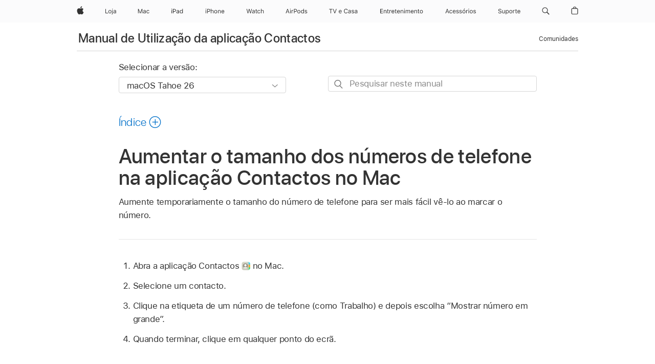

--- FILE ---
content_type: text/html;charset=utf-8
request_url: https://support.apple.com/pt-pt/guide/contacts/adrbk1493/mac
body_size: 29082
content:

    
<!DOCTYPE html>
<html lang="pt" prefix="og: http://ogp.me/ns#" dir=ltr>

<head>
	<meta name="viewport" content="width=device-width, initial-scale=1" />
	<meta http-equiv="content-type" content="text/html; charset=UTF-8" />
	<title lang="pt">Aumentar o tamanho dos números de telefone na aplicação Contactos no Mac - Suporte Apple (PT)</title>
	<link rel="dns-prefetch" href="https://www.apple.com/" />
	<link rel="preconnect" href="https://www.apple.com/" crossorigin />
	<link rel="canonical" href="https://support.apple.com/pt-pt/guide/contacts/adrbk1493/mac" />
	<link rel="apple-touch-icon" href="/favicon.ico">
    <link rel="icon" type="image/png" href="/favicon.ico">
	
	
		<meta name="description" content="Na aplicação Contactos no Mac, pode aumentar (temporariamente) o tamanho de um número de telefone, para ser mais fácil de ler." />
		<meta property="og:url" content="https://support.apple.com/pt-pt/guide/contacts/adrbk1493/mac" />
		<meta property="og:title" content="Aumentar o tamanho dos números de telefone na aplicação Contactos no Mac" />
		<meta property="og:description" content="Na aplicação Contactos no Mac, pode aumentar (temporariamente) o tamanho de um número de telefone, para ser mais fácil de ler." />
		<meta property="og:site_name" content="Apple Support" />
		<meta property="og:locale" content="pt_PT" />
		<meta property="og:type" content="article" />
		<meta name="ac-gn-search-field[locale]" content="pt_PT" />
	

	
	
	
	
		<link rel="alternate" hreflang="en-ie" href="https://support.apple.com/en-ie/guide/contacts/adrbk1493/mac">
	
		<link rel="alternate" hreflang="ar-kw" href="https://support.apple.com/ar-kw/guide/contacts/adrbk1493/mac">
	
		<link rel="alternate" hreflang="en-il" href="https://support.apple.com/en-il/guide/contacts/adrbk1493/mac">
	
		<link rel="alternate" hreflang="ms-my" href="https://support.apple.com/ms-my/guide/contacts/adrbk1493/mac">
	
		<link rel="alternate" hreflang="en-in" href="https://support.apple.com/en-in/guide/contacts/adrbk1493/mac">
	
		<link rel="alternate" hreflang="en-ae" href="https://support.apple.com/en-ae/guide/contacts/adrbk1493/mac">
	
		<link rel="alternate" hreflang="en-za" href="https://support.apple.com/en-za/guide/contacts/adrbk1493/mac">
	
		<link rel="alternate" hreflang="ta-in" href="https://support.apple.com/ta-in/guide/contacts/adrbk1493/mac">
	
		<link rel="alternate" hreflang="no-no" href="https://support.apple.com/no-no/guide/contacts/adrbk1493/mac">
	
		<link rel="alternate" hreflang="en-al" href="https://support.apple.com/en-al/guide/contacts/adrbk1493/mac">
	
		<link rel="alternate" hreflang="en-is" href="https://support.apple.com/en-is/guide/contacts/adrbk1493/mac">
	
		<link rel="alternate" hreflang="el-gr" href="https://support.apple.com/el-gr/guide/contacts/adrbk1493/mac">
	
		<link rel="alternate" hreflang="en-am" href="https://support.apple.com/en-am/guide/contacts/adrbk1493/mac">
	
		<link rel="alternate" hreflang="nl-nl" href="https://support.apple.com/nl-nl/guide/contacts/adrbk1493/mac">
	
		<link rel="alternate" hreflang="en-au" href="https://support.apple.com/en-au/guide/contacts/adrbk1493/mac">
	
		<link rel="alternate" hreflang="he-il" href="https://support.apple.com/he-il/guide/contacts/adrbk1493/mac">
	
		<link rel="alternate" hreflang="en-az" href="https://support.apple.com/en-az/guide/contacts/adrbk1493/mac">
	
		<link rel="alternate" hreflang="or-in" href="https://support.apple.com/or-in/guide/contacts/adrbk1493/mac">
	
		<link rel="alternate" hreflang="hu-hu" href="https://support.apple.com/hu-hu/guide/contacts/adrbk1493/mac">
	
		<link rel="alternate" hreflang="ml-in" href="https://support.apple.com/ml-in/guide/contacts/adrbk1493/mac">
	
		<link rel="alternate" hreflang="en-jo" href="https://support.apple.com/en-jo/guide/contacts/adrbk1493/mac">
	
		<link rel="alternate" hreflang="en-bh" href="https://support.apple.com/en-bh/guide/contacts/adrbk1493/mac">
	
		<link rel="alternate" hreflang="es-cl" href="https://support.apple.com/es-cl/guide/contacts/adrbk1493/mac">
	
		<link rel="alternate" hreflang="fr-sn" href="https://support.apple.com/fr-sn/guide/contacts/adrbk1493/mac">
	
		<link rel="alternate" hreflang="fr-ca" href="https://support.apple.com/fr-ca/guide/contacts/adrbk1493/mac">
	
		<link rel="alternate" hreflang="es-co" href="https://support.apple.com/es-co/guide/contacts/adrbk1493/mac">
	
		<link rel="alternate" hreflang="pl-pl" href="https://support.apple.com/pl-pl/guide/contacts/adrbk1493/mac">
	
		<link rel="alternate" hreflang="en-bn" href="https://support.apple.com/en-bn/guide/contacts/adrbk1493/mac">
	
		<link rel="alternate" hreflang="pt-pt" href="https://support.apple.com/pt-pt/guide/contacts/adrbk1493/mac">
	
		<link rel="alternate" hreflang="en-sa" href="https://support.apple.com/en-sa/guide/contacts/adrbk1493/mac">
	
		<link rel="alternate" hreflang="fr-be" href="https://support.apple.com/fr-be/guide/contacts/adrbk1493/mac">
	
		<link rel="alternate" hreflang="ar-eg" href="https://support.apple.com/ar-eg/guide/contacts/adrbk1493/mac">
	
		<link rel="alternate" hreflang="en-bw" href="https://support.apple.com/en-bw/guide/contacts/adrbk1493/mac">
	
		<link rel="alternate" hreflang="en-sg" href="https://support.apple.com/en-sg/guide/contacts/adrbk1493/mac">
	
		<link rel="alternate" hreflang="en-by" href="https://support.apple.com/en-by/guide/contacts/adrbk1493/mac">
	
		<link rel="alternate" hreflang="en-ke" href="https://support.apple.com/en-ke/guide/contacts/adrbk1493/mac">
	
		<link rel="alternate" hreflang="hr-hr" href="https://support.apple.com/hr-hr/guide/contacts/adrbk1493/mac">
	
		<link rel="alternate" hreflang="en-om" href="https://support.apple.com/en-om/guide/contacts/adrbk1493/mac">
	
		<link rel="alternate" hreflang="en-ge" href="https://support.apple.com/en-ge/guide/contacts/adrbk1493/mac">
	
		<link rel="alternate" hreflang="zh-mo" href="https://support.apple.com/zh-mo/guide/contacts/adrbk1493/mac">
	
		<link rel="alternate" hreflang="de-at" href="https://support.apple.com/de-at/guide/contacts/adrbk1493/mac">
	
		<link rel="alternate" hreflang="en-gu" href="https://support.apple.com/en-gu/guide/contacts/adrbk1493/mac">
	
		<link rel="alternate" hreflang="en-gw" href="https://support.apple.com/en-gw/guide/contacts/adrbk1493/mac">
	
		<link rel="alternate" hreflang="fr-gn" href="https://support.apple.com/fr-gn/guide/contacts/adrbk1493/mac">
	
		<link rel="alternate" hreflang="fr-gq" href="https://support.apple.com/fr-gq/guide/contacts/adrbk1493/mac">
	
		<link rel="alternate" hreflang="cs-cz" href="https://support.apple.com/cs-cz/guide/contacts/adrbk1493/mac">
	
		<link rel="alternate" hreflang="en-ph" href="https://support.apple.com/en-ph/guide/contacts/adrbk1493/mac">
	
		<link rel="alternate" hreflang="zh-tw" href="https://support.apple.com/zh-tw/guide/contacts/adrbk1493/mac">
	
		<link rel="alternate" hreflang="en-hk" href="https://support.apple.com/en-hk/guide/contacts/adrbk1493/mac">
	
		<link rel="alternate" hreflang="ko-kr" href="https://support.apple.com/ko-kr/guide/contacts/adrbk1493/mac">
	
		<link rel="alternate" hreflang="sk-sk" href="https://support.apple.com/sk-sk/guide/contacts/adrbk1493/mac">
	
		<link rel="alternate" hreflang="ru-ru" href="https://support.apple.com/ru-ru/guide/contacts/adrbk1493/mac">
	
		<link rel="alternate" hreflang="ar-om" href="https://support.apple.com/ar-om/guide/contacts/adrbk1493/mac">
	
		<link rel="alternate" hreflang="en-qa" href="https://support.apple.com/en-qa/guide/contacts/adrbk1493/mac">
	
		<link rel="alternate" hreflang="sv-se" href="https://support.apple.com/sv-se/guide/contacts/adrbk1493/mac">
	
		<link rel="alternate" hreflang="mr-in" href="https://support.apple.com/mr-in/guide/contacts/adrbk1493/mac">
	
		<link rel="alternate" hreflang="da-dk" href="https://support.apple.com/da-dk/guide/contacts/adrbk1493/mac">
	
		<link rel="alternate" hreflang="uk-ua" href="https://support.apple.com/uk-ua/guide/contacts/adrbk1493/mac">
	
		<link rel="alternate" hreflang="en-us" href="https://support.apple.com/guide/contacts/adrbk1493/mac">
	
		<link rel="alternate" hreflang="en-mk" href="https://support.apple.com/en-mk/guide/contacts/adrbk1493/mac">
	
		<link rel="alternate" hreflang="en-mn" href="https://support.apple.com/en-mn/guide/contacts/adrbk1493/mac">
	
		<link rel="alternate" hreflang="gu-in" href="https://support.apple.com/gu-in/guide/contacts/adrbk1493/mac">
	
		<link rel="alternate" hreflang="en-eg" href="https://support.apple.com/en-eg/guide/contacts/adrbk1493/mac">
	
		<link rel="alternate" hreflang="en-mo" href="https://support.apple.com/en-mo/guide/contacts/adrbk1493/mac">
	
		<link rel="alternate" hreflang="en-uz" href="https://support.apple.com/en-uz/guide/contacts/adrbk1493/mac">
	
		<link rel="alternate" hreflang="fr-ne" href="https://support.apple.com/fr-ne/guide/contacts/adrbk1493/mac">
	
		<link rel="alternate" hreflang="en-mt" href="https://support.apple.com/en-mt/guide/contacts/adrbk1493/mac">
	
		<link rel="alternate" hreflang="nl-be" href="https://support.apple.com/nl-be/guide/contacts/adrbk1493/mac">
	
		<link rel="alternate" hreflang="zh-cn" href="https://support.apple.com/zh-cn/guide/contacts/adrbk1493/mac">
	
		<link rel="alternate" hreflang="te-in" href="https://support.apple.com/te-in/guide/contacts/adrbk1493/mac">
	
		<link rel="alternate" hreflang="en-mz" href="https://support.apple.com/en-mz/guide/contacts/adrbk1493/mac">
	
		<link rel="alternate" hreflang="fr-ml" href="https://support.apple.com/fr-ml/guide/contacts/adrbk1493/mac">
	
		<link rel="alternate" hreflang="en-my" href="https://support.apple.com/en-my/guide/contacts/adrbk1493/mac">
	
		<link rel="alternate" hreflang="hi-in" href="https://support.apple.com/hi-in/guide/contacts/adrbk1493/mac">
	
		<link rel="alternate" hreflang="fr-mu" href="https://support.apple.com/fr-mu/guide/contacts/adrbk1493/mac">
	
		<link rel="alternate" hreflang="en-ng" href="https://support.apple.com/en-ng/guide/contacts/adrbk1493/mac">
	
		<link rel="alternate" hreflang="el-cy" href="https://support.apple.com/el-cy/guide/contacts/adrbk1493/mac">
	
		<link rel="alternate" hreflang="en-vn" href="https://support.apple.com/en-vn/guide/contacts/adrbk1493/mac">
	
		<link rel="alternate" hreflang="ja-jp" href="https://support.apple.com/ja-jp/guide/contacts/adrbk1493/mac">
	
		<link rel="alternate" hreflang="de-ch" href="https://support.apple.com/de-ch/guide/contacts/adrbk1493/mac">
	
		<link rel="alternate" hreflang="ar-qa" href="https://support.apple.com/ar-qa/guide/contacts/adrbk1493/mac">
	
		<link rel="alternate" hreflang="en-nz" href="https://support.apple.com/en-nz/guide/contacts/adrbk1493/mac">
	
		<link rel="alternate" hreflang="ro-ro" href="https://support.apple.com/ro-ro/guide/contacts/adrbk1493/mac">
	
		<link rel="alternate" hreflang="it-ch" href="https://support.apple.com/it-ch/guide/contacts/adrbk1493/mac">
	
		<link rel="alternate" hreflang="tr-tr" href="https://support.apple.com/tr-tr/guide/contacts/adrbk1493/mac">
	
		<link rel="alternate" hreflang="fr-fr" href="https://support.apple.com/fr-fr/guide/contacts/adrbk1493/mac">
	
		<link rel="alternate" hreflang="vi-vn" href="https://support.apple.com/vi-vn/guide/contacts/adrbk1493/mac">
	
		<link rel="alternate" hreflang="en-gb" href="https://support.apple.com/en-gb/guide/contacts/adrbk1493/mac">
	
		<link rel="alternate" hreflang="fi-fi" href="https://support.apple.com/fi-fi/guide/contacts/adrbk1493/mac">
	
		<link rel="alternate" hreflang="en-kg" href="https://support.apple.com/en-kg/guide/contacts/adrbk1493/mac">
	
		<link rel="alternate" hreflang="en-ca" href="https://support.apple.com/en-ca/guide/contacts/adrbk1493/mac">
	
		<link rel="alternate" hreflang="fr-tn" href="https://support.apple.com/fr-tn/guide/contacts/adrbk1493/mac">
	
		<link rel="alternate" hreflang="ar-ae" href="https://support.apple.com/ar-ae/guide/contacts/adrbk1493/mac">
	
		<link rel="alternate" hreflang="sl-si" href="https://support.apple.com/sl-si/guide/contacts/adrbk1493/mac">
	
		<link rel="alternate" hreflang="bn-in" href="https://support.apple.com/bn-in/guide/contacts/adrbk1493/mac">
	
		<link rel="alternate" hreflang="en-kw" href="https://support.apple.com/en-kw/guide/contacts/adrbk1493/mac">
	
		<link rel="alternate" hreflang="en-kz" href="https://support.apple.com/en-kz/guide/contacts/adrbk1493/mac">
	
		<link rel="alternate" hreflang="fr-cf" href="https://support.apple.com/fr-cf/guide/contacts/adrbk1493/mac">
	
		<link rel="alternate" hreflang="fr-ci" href="https://support.apple.com/fr-ci/guide/contacts/adrbk1493/mac">
	
		<link rel="alternate" hreflang="pa-in" href="https://support.apple.com/pa-in/guide/contacts/adrbk1493/mac">
	
		<link rel="alternate" hreflang="fr-ch" href="https://support.apple.com/fr-ch/guide/contacts/adrbk1493/mac">
	
		<link rel="alternate" hreflang="es-us" href="https://support.apple.com/es-us/guide/contacts/adrbk1493/mac">
	
		<link rel="alternate" hreflang="kn-in" href="https://support.apple.com/kn-in/guide/contacts/adrbk1493/mac">
	
		<link rel="alternate" hreflang="fr-cm" href="https://support.apple.com/fr-cm/guide/contacts/adrbk1493/mac">
	
		<link rel="alternate" hreflang="en-lb" href="https://support.apple.com/en-lb/guide/contacts/adrbk1493/mac">
	
		<link rel="alternate" hreflang="en-tj" href="https://support.apple.com/en-tj/guide/contacts/adrbk1493/mac">
	
		<link rel="alternate" hreflang="en-tm" href="https://support.apple.com/en-tm/guide/contacts/adrbk1493/mac">
	
		<link rel="alternate" hreflang="ar-sa" href="https://support.apple.com/ar-sa/guide/contacts/adrbk1493/mac">
	
		<link rel="alternate" hreflang="de-de" href="https://support.apple.com/de-de/guide/contacts/adrbk1493/mac">
	
		<link rel="alternate" hreflang="ca-es" href="https://support.apple.com/ca-es/guide/contacts/adrbk1493/mac">
	
		<link rel="alternate" hreflang="en-lk" href="https://support.apple.com/en-lk/guide/contacts/adrbk1493/mac">
	
		<link rel="alternate" hreflang="fr-ma" href="https://support.apple.com/fr-ma/guide/contacts/adrbk1493/mac">
	
		<link rel="alternate" hreflang="zh-hk" href="https://support.apple.com/zh-hk/guide/contacts/adrbk1493/mac">
	
		<link rel="alternate" hreflang="pt-br" href="https://support.apple.com/pt-br/guide/contacts/adrbk1493/mac">
	
		<link rel="alternate" hreflang="de-li" href="https://support.apple.com/de-li/guide/contacts/adrbk1493/mac">
	
		<link rel="alternate" hreflang="es-es" href="https://support.apple.com/es-es/guide/contacts/adrbk1493/mac">
	
		<link rel="alternate" hreflang="ar-bh" href="https://support.apple.com/ar-bh/guide/contacts/adrbk1493/mac">
	
		<link rel="alternate" hreflang="fr-mg" href="https://support.apple.com/fr-mg/guide/contacts/adrbk1493/mac">
	
		<link rel="alternate" hreflang="ar-jo" href="https://support.apple.com/ar-jo/guide/contacts/adrbk1493/mac">
	
		<link rel="alternate" hreflang="es-mx" href="https://support.apple.com/es-mx/guide/contacts/adrbk1493/mac">
	
		<link rel="alternate" hreflang="it-it" href="https://support.apple.com/it-it/guide/contacts/adrbk1493/mac">
	
		<link rel="alternate" hreflang="ur-in" href="https://support.apple.com/ur-in/guide/contacts/adrbk1493/mac">
	
		<link rel="alternate" hreflang="id-id" href="https://support.apple.com/id-id/guide/contacts/adrbk1493/mac">
	
		<link rel="alternate" hreflang="de-lu" href="https://support.apple.com/de-lu/guide/contacts/adrbk1493/mac">
	
		<link rel="alternate" hreflang="en-md" href="https://support.apple.com/en-md/guide/contacts/adrbk1493/mac">
	
		<link rel="alternate" hreflang="fr-lu" href="https://support.apple.com/fr-lu/guide/contacts/adrbk1493/mac">
	
		<link rel="alternate" hreflang="en-me" href="https://support.apple.com/en-me/guide/contacts/adrbk1493/mac">
	
		<link rel="alternate" hreflang="th-th" href="https://support.apple.com/th-th/guide/contacts/adrbk1493/mac">
	

		<link rel="preload" as="style" href="/clientside/build/apd-sasskit.built.css" onload="this.onload=null;this.rel='stylesheet'">
		<noscript>
			<link rel="stylesheet" href="/clientside/build/apd-sasskit.built.css" type="text/css" />
		</noscript>

		
			<link rel="preload" as="style" href="/clientside/build/app-apd.css" onload="this.onload=null;this.rel='stylesheet'">
			<noscript>
				<link rel="stylesheet" href="/clientside/build/app-apd.css" type="text/css" />
			</noscript>
    	

	
    <link rel="preload" as="style"
        href="//www.apple.com/wss/fonts?families=SF+Pro,v1:200,300,400,500,600|SF+Pro+Icons,v1"
        onload="this.onload=null;this.rel='stylesheet'">
    <noscript>
        <link rel="stylesheet" href="//www.apple.com/wss/fonts?families=SF+Pro,v1:200,300,400,500,600|SF+Pro+Icons,v1" type="text/css" />
    </noscript>


	<script>
 
    var _applemd = {
        page: {
            
            site_section: "kb",
            
            content_type: "bk",
            info_type: "",
            topics: "",
            in_house: "",
            locale: "pt-pt",
            
                content_template: "topic",
            
            friendly_content: {
                title: `Manual de Utilização da aplicação Contactos`,
                publish_date: "11132025",
                
                    topic_id:   "ADRBK1493",
                    article_id        :   "BK_3AF0C9ED77BC0065C0ADD38FA26139DD_ADRBK1493",
                    product_version   :   "contacts, 14.0",
                    os_version        :   "macOS Tahoe 26, 26",
                    article_version   :   "1"
                
            },
            
            
        },
        
            product: "contacts"
        
    };
    const isMobilePlayer = /iPhone|iPod|Android/i.test(navigator.userAgent);
    

</script>

	
	<script>
		var data = {	
			showHelpFulfeedBack: true,
			id: "BK_3AF0C9ED77BC0065C0ADD38FA26139DD_ADRBK1493",
			locale: "pt_PT",
			podCookie: "pt~pt",
			source : "",
			isSecureEnv: false,
			dtmPageSource: "topic",
			domain: "support.apple.com",
			isNeighborJsEnabled: true,
            dtmPageName: "acs.pageload"
		}
		window.appState = JSON.stringify(data);
	</script>
	 
		<script src="/clientside/build/nn.js" type="text/javascript" charset="utf-8"></script>
<script>
    
     var neighborInitData = {
        appDataSchemaVersion: '1.0.0',
        webVitalDataThrottlingPercentage: 100,
        reportThrottledWebVitalDataTypes: ['system:dom-content-loaded', 'system:load', 'system:unfocus', 'system:focus', 'system:unload', 'system:page-hide', 'system:visibility-change-visible', 'system:visibility-change-hidden', 'system:event', 'app:load', 'app:unload', 'app:event'],
        trackMarcomSearch: true,
        trackSurvey: true,
        
        endpoint: 'https://supportmetrics.apple.com/content/services/stats'
    }
</script>

	



</head>


	<body dir="ltr" data-istaskopen="true" lang="pt-pt" class="ac-gn-current-support no-js AppleTopic apd-topic dark-mode-enabled" data-designversion="2" itemscope
		itemtype="https://schema.org/TechArticle">

    
	
		





		 <meta name="globalnav-store-key" content="S2A49YFKJF2JAT22K" />
<meta name="globalnav-search-field[name]" content="q" />
<meta name="globalnav-search-field[action]" content="https://support.apple.com/kb/index" />
<meta name="globalnav-search-field[src]" content="globalnav_support" />
<meta name="globalnav-search-field[type]" content="organic" />
<meta name="globalnav-search-field[page]" content="search" />
<meta name="globalnav-search-field[locale]" content="pt_PT" />
<meta name="globalnav-search-field[placeholder]" content="Pesquisar no suporte" />
<link
  rel="stylesheet"
  type="text/css"
  href="https://www.apple.com/api-www/global-elements/global-header/v1/assets/globalheader.css"
/>
<div id="globalheader" class="globalnav-scrim globalheader-light"><aside id="globalmessage-segment" lang="pt-PT" dir="ltr" class="globalmessage-segment"><ul data-strings="{&quot;view&quot;:&quot;{%STOREFRONT%} Página inicial da loja&quot;,&quot;segments&quot;:{&quot;smb&quot;:&quot;Página inicial da loja para empresas&quot;,&quot;eduInd&quot;:&quot;Página inicial da loja para educação&quot;,&quot;other&quot;:&quot;Página inicial da loja&quot;},&quot;exit&quot;:&quot;Sair&quot;}" class="globalmessage-segment-content"></ul></aside><nav id="globalnav" lang="pt-PT" dir="ltr" aria-label="Global" data-analytics-element-engagement-start="globalnav:onFlyoutOpen" data-analytics-element-engagement-end="globalnav:onFlyoutClose" data-store-api="https://www.apple.com/[storefront]/shop/bag/status" data-analytics-activitymap-region-id="global nav" data-analytics-region="global nav" class="globalnav no-js   "><div class="globalnav-content"><div class="globalnav-item globalnav-menuback"><button aria-label="Menu principal" class="globalnav-menuback-button"><span class="globalnav-chevron-icon"><svg height="48" viewBox="0 0 9 48" width="9" xmlns="http://www.w3.org/2000/svg"><path d="m1.5618 24.0621 6.5581-6.4238c.2368-.2319.2407-.6118.0088-.8486-.2324-.2373-.6123-.2407-.8486-.0088l-7 6.8569c-.1157.1138-.1807.2695-.1802.4316.001.1621.0674.3174.1846.4297l7 6.7241c.1162.1118.2661.1675.4155.1675.1577 0 .3149-.062.4326-.1846.2295-.2388.2222-.6187-.0171-.8481z"></path></svg></span></button></div><ul id="globalnav-list" class="globalnav-list"><li data-analytics-element-engagement="globalnav hover - apple" class="
				globalnav-item
				globalnav-item-apple
				
				
			"><a href="https://www.apple.com/pt/" data-globalnav-item-name="apple" data-analytics-title="apple home" aria-label="Apple" class="globalnav-link globalnav-link-apple"><span class="globalnav-image-regular globalnav-link-image"><svg height="44" viewBox="0 0 14 44" width="14" xmlns="http://www.w3.org/2000/svg"><path d="m13.0729 17.6825a3.61 3.61 0 0 0 -1.7248 3.0365 3.5132 3.5132 0 0 0 2.1379 3.2223 8.394 8.394 0 0 1 -1.0948 2.2618c-.6816.9812-1.3943 1.9623-2.4787 1.9623s-1.3633-.63-2.613-.63c-1.2187 0-1.6525.6507-2.644.6507s-1.6834-.9089-2.4787-2.0243a9.7842 9.7842 0 0 1 -1.6628-5.2776c0-3.0984 2.014-4.7405 3.9969-4.7405 1.0535 0 1.9314.6919 2.5924.6919.63 0 1.6112-.7333 2.8092-.7333a3.7579 3.7579 0 0 1 3.1604 1.5802zm-3.7284-2.8918a3.5615 3.5615 0 0 0 .8469-2.22 1.5353 1.5353 0 0 0 -.031-.32 3.5686 3.5686 0 0 0 -2.3445 1.2084 3.4629 3.4629 0 0 0 -.8779 2.1585 1.419 1.419 0 0 0 .031.2892 1.19 1.19 0 0 0 .2169.0207 3.0935 3.0935 0 0 0 2.1586-1.1368z"></path></svg></span><span class="globalnav-image-compact globalnav-link-image"><svg height="48" viewBox="0 0 17 48" width="17" xmlns="http://www.w3.org/2000/svg"><path d="m15.5752 19.0792a4.2055 4.2055 0 0 0 -2.01 3.5376 4.0931 4.0931 0 0 0 2.4908 3.7542 9.7779 9.7779 0 0 1 -1.2755 2.6351c-.7941 1.1431-1.6244 2.2862-2.8878 2.2862s-1.5883-.734-3.0443-.734c-1.42 0-1.9252.7581-3.08.7581s-1.9611-1.0589-2.8876-2.3584a11.3987 11.3987 0 0 1 -1.9373-6.1487c0-3.61 2.3464-5.523 4.6566-5.523 1.2274 0 2.25.8062 3.02.8062.734 0 1.8771-.8543 3.2729-.8543a4.3778 4.3778 0 0 1 3.6822 1.841zm-6.8586-2.0456a1.3865 1.3865 0 0 1 -.2527-.024 1.6557 1.6557 0 0 1 -.0361-.337 4.0341 4.0341 0 0 1 1.0228-2.5148 4.1571 4.1571 0 0 1 2.7314-1.4078 1.7815 1.7815 0 0 1 .0361.373 4.1487 4.1487 0 0 1 -.9867 2.587 3.6039 3.6039 0 0 1 -2.5148 1.3236z"></path></svg></span><span class="globalnav-link-text">Apple</span></a></li><li data-topnav-flyout-item="menu" data-topnav-flyout-label="Menu" role="none" class="globalnav-item globalnav-menu"><div data-topnav-flyout="menu" class="globalnav-flyout"><div class="globalnav-menu-list"><div data-analytics-element-engagement="globalnav hover - store" class="
				globalnav-item
				globalnav-item-store
				globalnav-item-menu
				
			"><ul role="none" class="globalnav-submenu-trigger-group"><li class="globalnav-submenu-trigger-item"><a href="https://www.apple.com/pt/shop/goto/store" data-globalnav-item-name="store" data-topnav-flyout-trigger-compact="true" data-analytics-title="store" data-analytics-element-engagement="hover - store" aria-label="Loja" class="globalnav-link globalnav-submenu-trigger-link globalnav-link-store"><span class="globalnav-link-text-container"><span class="globalnav-image-regular globalnav-link-image"><svg height="44" viewBox="0 0 21 44" width="21" xmlns="http://www.w3.org/2000/svg"><path d="m5.1328 25.9914h-5.1328v-8.4551h1.0547v7.5059h4.0781zm.8237-3.1582c0-2.0332 1.1133-3.2695 2.9121-3.2695s2.9121 1.2363 2.9121 3.2695c0 2.0273-1.1133 3.2695-2.9121 3.2695s-2.9121-1.2422-2.9121-3.2695zm4.7813 0c0-1.5-.6738-2.3613-1.8691-2.3613s-1.8691.8613-1.8691 2.3613c0 1.4941.6738 2.3613 1.8691 2.3613s1.8691-.8672 1.8691-2.3613zm3.5361 3.4688c0 1.3008-.6094 1.8574-1.9336 1.8574h-.1758v-.8614h.1523c.7148 0 .9492-.2812.9492-.9785v-6.6445h1.0078v6.627zm-1.1953-8.5489c0-.3867.3164-.7031.7031-.7031s.7031.3164.7031.7031-.3164.7031-.7031.7031-.7031-.3164-.7031-.7031zm2.6221 6.4688c0-1.1309.832-1.7812 2.3027-1.8691l1.8223-.1113v-.5742c0-.7793-.4863-1.207-1.4297-1.207-.7559 0-1.2832.2871-1.4238.7852h-1.0195c.1348-1.0137 1.1309-1.6816 2.4785-1.6816 1.541 0 2.4023.791 2.4023 2.1035v4.3242h-.9609v-.9316h-.0938c-.4102.6738-1.1016 1.043-1.9453 1.043-1.2246-.0003-2.1328-.7268-2.1328-1.8811zm4.125-.586v-.5801l-1.6992.1113c-.9609.0645-1.3828.3984-1.3828 1.0312 0 .6445.5449 1.0195 1.2773 1.0195 1.0371.0002 1.8047-.6795 1.8047-1.5819z"></path></svg></span><span class="globalnav-link-text">Loja</span></span></a></li></ul></div><div data-analytics-element-engagement="globalnav hover - mac" class="
				globalnav-item
				globalnav-item-mac
				globalnav-item-menu
				
			"><ul role="none" class="globalnav-submenu-trigger-group"><li class="globalnav-submenu-trigger-item"><a href="https://www.apple.com/pt/mac/" data-globalnav-item-name="mac" data-topnav-flyout-trigger-compact="true" data-analytics-title="mac" data-analytics-element-engagement="hover - mac" aria-label="Mac" class="globalnav-link globalnav-submenu-trigger-link globalnav-link-mac"><span class="globalnav-link-text-container"><span class="globalnav-image-regular globalnav-link-image"><svg height="44" viewBox="0 0 23 44" width="23" xmlns="http://www.w3.org/2000/svg"><path d="m8.1558 25.9987v-6.457h-.0703l-2.666 6.457h-.8907l-2.666-6.457h-.0703v6.457h-.9844v-8.4551h1.2246l2.8945 7.0547h.0938l2.8945-7.0547h1.2246v8.4551zm2.5166-1.7696c0-1.1309.832-1.7812 2.3027-1.8691l1.8223-.1113v-.5742c0-.7793-.4863-1.207-1.4297-1.207-.7559 0-1.2832.2871-1.4238.7852h-1.0195c.1348-1.0137 1.1309-1.6816 2.4785-1.6816 1.541 0 2.4023.791 2.4023 2.1035v4.3242h-.9609v-.9318h-.0938c-.4102.6738-1.1016 1.043-1.9453 1.043-1.2246 0-2.1328-.7266-2.1328-1.8809zm4.125-.5859v-.5801l-1.6992.1113c-.9609.0645-1.3828.3984-1.3828 1.0312 0 .6445.5449 1.0195 1.2773 1.0195 1.0371.0001 1.8047-.6796 1.8047-1.5819zm6.958-2.0273c-.1641-.627-.7207-1.1367-1.6289-1.1367-1.1367 0-1.8516.9082-1.8516 2.3379 0 1.459.7266 2.3848 1.8516 2.3848.8496 0 1.4414-.3926 1.6289-1.1074h1.0195c-.1816 1.1602-1.125 2.0156-2.6426 2.0156-1.7695 0-2.9004-1.2832-2.9004-3.293 0-1.9688 1.125-3.2461 2.8945-3.2461 1.5352 0 2.4727.9199 2.6484 2.0449z"></path></svg></span><span class="globalnav-link-text">Mac</span></span></a></li></ul></div><div data-analytics-element-engagement="globalnav hover - ipad" class="
				globalnav-item
				globalnav-item-ipad
				globalnav-item-menu
				
			"><ul role="none" class="globalnav-submenu-trigger-group"><li class="globalnav-submenu-trigger-item"><a href="https://www.apple.com/pt/ipad/" data-globalnav-item-name="ipad" data-topnav-flyout-trigger-compact="true" data-analytics-title="ipad" data-analytics-element-engagement="hover - ipad" aria-label="iPad" class="globalnav-link globalnav-submenu-trigger-link globalnav-link-ipad"><span class="globalnav-link-text-container"><span class="globalnav-image-regular globalnav-link-image"><svg height="44" viewBox="0 0 24 44" width="24" xmlns="http://www.w3.org/2000/svg"><path d="m14.9575 23.7002c0 .902-.768 1.582-1.805 1.582-.732 0-1.277-.375-1.277-1.02 0-.632.422-.966 1.383-1.031l1.699-.111zm-1.395-4.072c-1.347 0-2.343.668-2.478 1.681h1.019c.141-.498.668-.785 1.424-.785.944 0 1.43.428 1.43 1.207v.574l-1.822.112c-1.471.088-2.303.738-2.303 1.869 0 1.154.908 1.881 2.133 1.881.844 0 1.535-.369 1.945-1.043h.094v.931h.961v-4.324c0-1.312-.862-2.103-2.403-2.103zm6.769 5.575c-1.155 0-1.846-.885-1.846-2.361 0-1.471.697-2.362 1.846-2.362 1.142 0 1.857.914 1.857 2.362 0 1.459-.709 2.361-1.857 2.361zm1.834-8.027v3.503h-.088c-.358-.691-1.102-1.107-1.981-1.107-1.605 0-2.654 1.289-2.654 3.27 0 1.986 1.037 3.269 2.654 3.269.873 0 1.623-.416 2.022-1.119h.093v1.008h.961v-8.824zm-15.394 4.869h-1.863v-3.563h1.863c1.225 0 1.899.639 1.899 1.799 0 1.119-.697 1.764-1.899 1.764zm.276-4.5h-3.194v8.455h1.055v-3.018h2.127c1.588 0 2.719-1.119 2.719-2.701 0-1.611-1.108-2.736-2.707-2.736zm-6.064 8.454h1.008v-6.316h-1.008zm-.199-8.237c0-.387.316-.704.703-.704s.703.317.703.704c0 .386-.316.703-.703.703s-.703-.317-.703-.703z"></path></svg></span><span class="globalnav-link-text">iPad</span></span></a></li></ul></div><div data-analytics-element-engagement="globalnav hover - iphone" class="
				globalnav-item
				globalnav-item-iphone
				globalnav-item-menu
				
			"><ul role="none" class="globalnav-submenu-trigger-group"><li class="globalnav-submenu-trigger-item"><a href="https://www.apple.com/pt/iphone/" data-globalnav-item-name="iphone" data-topnav-flyout-trigger-compact="true" data-analytics-title="iphone" data-analytics-element-engagement="hover - iphone" aria-label="iPhone" class="globalnav-link globalnav-submenu-trigger-link globalnav-link-iphone"><span class="globalnav-link-text-container"><span class="globalnav-image-regular globalnav-link-image"><svg height="44" viewBox="0 0 38 44" width="38" xmlns="http://www.w3.org/2000/svg"><path d="m32.7129 22.3203h3.48c-.023-1.119-.691-1.857-1.693-1.857-1.008 0-1.711.738-1.787 1.857zm4.459 2.045c-.293 1.078-1.277 1.746-2.66 1.746-1.752 0-2.848-1.266-2.848-3.264 0-1.986 1.113-3.275 2.848-3.275 1.705 0 2.742 1.213 2.742 3.176v.386h-4.541v.047c.053 1.248.75 2.039 1.822 2.039.815 0 1.366-.298 1.629-.855zm-12.282-4.682h.961v.996h.094c.316-.697.932-1.107 1.898-1.107 1.418 0 2.209.838 2.209 2.338v4.09h-1.007v-3.844c0-1.137-.481-1.676-1.489-1.676s-1.658.674-1.658 1.781v3.739h-1.008zm-2.499 3.158c0-1.5-.674-2.361-1.869-2.361-1.196 0-1.87.861-1.87 2.361 0 1.495.674 2.362 1.87 2.362 1.195 0 1.869-.867 1.869-2.362zm-4.782 0c0-2.033 1.114-3.269 2.913-3.269 1.798 0 2.912 1.236 2.912 3.269 0 2.028-1.114 3.27-2.912 3.27-1.799 0-2.913-1.242-2.913-3.27zm-6.636-5.666h1.008v3.504h.093c.317-.697.979-1.107 1.946-1.107 1.336 0 2.179.855 2.179 2.338v4.09h-1.007v-3.844c0-1.119-.504-1.676-1.459-1.676-1.131 0-1.752.715-1.752 1.781v3.739h-1.008zm-6.015 4.87h1.863c1.202 0 1.899-.645 1.899-1.764 0-1.16-.674-1.799-1.899-1.799h-1.863zm2.139-4.5c1.599 0 2.707 1.125 2.707 2.736 0 1.582-1.131 2.701-2.719 2.701h-2.127v3.018h-1.055v-8.455zm-6.114 8.454h1.008v-6.316h-1.008zm-.2-8.238c0-.386.317-.703.703-.703.387 0 .704.317.704.703 0 .387-.317.704-.704.704-.386 0-.703-.317-.703-.704z"></path></svg></span><span class="globalnav-link-text">iPhone</span></span></a></li></ul></div><div data-analytics-element-engagement="globalnav hover - watch" class="
				globalnav-item
				globalnav-item-watch
				globalnav-item-menu
				
			"><ul role="none" class="globalnav-submenu-trigger-group"><li class="globalnav-submenu-trigger-item"><a href="https://www.apple.com/pt/watch/" data-globalnav-item-name="watch" data-topnav-flyout-trigger-compact="true" data-analytics-title="watch" data-analytics-element-engagement="hover - watch" aria-label="Watch" class="globalnav-link globalnav-submenu-trigger-link globalnav-link-watch"><span class="globalnav-link-text-container"><span class="globalnav-image-regular globalnav-link-image"><svg height="44" viewBox="0 0 35 44" width="35" xmlns="http://www.w3.org/2000/svg"><path d="m28.9819 17.1758h1.008v3.504h.094c.316-.697.978-1.108 1.945-1.108 1.336 0 2.18.856 2.18 2.338v4.09h-1.008v-3.844c0-1.119-.504-1.675-1.459-1.675-1.131 0-1.752.715-1.752 1.781v3.738h-1.008zm-2.42 4.441c-.164-.627-.721-1.136-1.629-1.136-1.137 0-1.852.908-1.852 2.338 0 1.459.727 2.384 1.852 2.384.849 0 1.441-.392 1.629-1.107h1.019c-.182 1.16-1.125 2.016-2.642 2.016-1.77 0-2.901-1.284-2.901-3.293 0-1.969 1.125-3.247 2.895-3.247 1.535 0 2.472.92 2.648 2.045zm-6.533-3.568v1.635h1.407v.844h-1.407v3.574c0 .744.282 1.06.938 1.06.182 0 .281-.006.469-.023v.85c-.2.035-.393.058-.592.058-1.301 0-1.822-.48-1.822-1.687v-3.832h-1.02v-.844h1.02v-1.635zm-4.2 5.596v-.58l-1.699.111c-.961.064-1.383.398-1.383 1.031 0 .645.545 1.02 1.277 1.02 1.038 0 1.805-.68 1.805-1.582zm-4.125.586c0-1.131.832-1.782 2.303-1.869l1.822-.112v-.574c0-.779-.486-1.207-1.43-1.207-.755 0-1.283.287-1.423.785h-1.02c.135-1.014 1.131-1.682 2.479-1.682 1.541 0 2.402.792 2.402 2.104v4.324h-.961v-.931h-.094c-.41.673-1.101 1.043-1.945 1.043-1.225 0-2.133-.727-2.133-1.881zm-7.684 1.769h-.996l-2.303-8.455h1.101l1.682 6.873h.07l1.893-6.873h1.066l1.893 6.873h.07l1.682-6.873h1.101l-2.302 8.455h-.996l-1.946-6.674h-.07z"></path></svg></span><span class="globalnav-link-text">Watch</span></span></a></li></ul></div><div data-analytics-element-engagement="globalnav hover - airpods" class="
				globalnav-item
				globalnav-item-airpods
				globalnav-item-menu
				
			"><ul role="none" class="globalnav-submenu-trigger-group"><li class="globalnav-submenu-trigger-item"><a href="https://www.apple.com/pt/airpods/" data-globalnav-item-name="airpods" data-topnav-flyout-trigger-compact="true" data-analytics-title="airpods" data-analytics-element-engagement="hover - airpods" aria-label="AirPods" class="globalnav-link globalnav-submenu-trigger-link globalnav-link-airpods"><span class="globalnav-link-text-container"><span class="globalnav-image-regular globalnav-link-image"><svg height="44" viewBox="0 0 43 44" width="43" xmlns="http://www.w3.org/2000/svg"><path d="m11.7153 19.6836h.961v.937h.094c.187-.615.914-1.048 1.752-1.048.164 0 .375.011.504.029v1.008c-.082-.024-.446-.059-.645-.059-.961 0-1.658.645-1.658 1.535v3.914h-1.008zm28.135-.111c1.324 0 2.244.656 2.379 1.693h-.996c-.135-.504-.627-.838-1.389-.838-.75 0-1.336.381-1.336.943 0 .434.352.704 1.096.885l.973.235c1.189.287 1.763.802 1.763 1.711 0 1.13-1.095 1.91-2.531 1.91-1.406 0-2.373-.674-2.484-1.723h1.037c.17.533.674.873 1.482.873.85 0 1.459-.404 1.459-.984 0-.434-.328-.727-1.002-.891l-1.084-.264c-1.183-.287-1.722-.796-1.722-1.71 0-1.049 1.013-1.84 2.355-1.84zm-6.665 5.631c-1.155 0-1.846-.885-1.846-2.362 0-1.471.697-2.361 1.846-2.361 1.142 0 1.857.914 1.857 2.361 0 1.459-.709 2.362-1.857 2.362zm1.834-8.028v3.504h-.088c-.358-.691-1.102-1.107-1.981-1.107-1.605 0-2.654 1.289-2.654 3.269 0 1.987 1.037 3.27 2.654 3.27.873 0 1.623-.416 2.022-1.119h.094v1.007h.961v-8.824zm-9.001 8.028c-1.195 0-1.869-.868-1.869-2.362 0-1.5.674-2.361 1.869-2.361 1.196 0 1.869.861 1.869 2.361 0 1.494-.673 2.362-1.869 2.362zm0-5.631c-1.799 0-2.912 1.236-2.912 3.269 0 2.028 1.113 3.27 2.912 3.27s2.912-1.242 2.912-3.27c0-2.033-1.113-3.269-2.912-3.269zm-17.071 6.427h1.008v-6.316h-1.008zm-.199-8.238c0-.387.317-.703.703-.703.387 0 .703.316.703.703s-.316.703-.703.703c-.386 0-.703-.316-.703-.703zm-6.137 4.922 1.324-3.773h.093l1.325 3.773zm1.892-5.139h-1.043l-3.117 8.455h1.107l.85-2.42h3.363l.85 2.42h1.107zm14.868 4.5h-1.864v-3.562h1.864c1.224 0 1.898.639 1.898 1.799 0 1.119-.697 1.763-1.898 1.763zm.275-4.5h-3.193v8.455h1.054v-3.017h2.127c1.588 0 2.719-1.119 2.719-2.701 0-1.612-1.107-2.737-2.707-2.737z"></path></svg></span><span class="globalnav-link-text">AirPods</span></span></a></li></ul></div><div data-analytics-element-engagement="globalnav hover - tv-home" class="
				globalnav-item
				globalnav-item-tv-home
				globalnav-item-menu
				
			"><ul role="none" class="globalnav-submenu-trigger-group"><li class="globalnav-submenu-trigger-item"><a href="https://www.apple.com/pt/tv-home/" data-globalnav-item-name="tv-home" data-topnav-flyout-trigger-compact="true" data-analytics-title="tv &amp; home" data-analytics-element-engagement="hover - tv &amp; home" aria-label="TV e Casa" class="globalnav-link globalnav-submenu-trigger-link globalnav-link-tv-home"><span class="globalnav-link-text-container"><span class="globalnav-image-regular globalnav-link-image"><svg height="44" viewBox="0 0 56 44" width="56" xmlns="http://www.w3.org/2000/svg"><path d="m2.9952 25.8887v-7.5059h-2.7246v-.9492h6.5039v.9492h-2.7245v7.5059zm7.7314 0-3.1166-8.4551h1.1069l2.4844 7.09h.0937l2.4844-7.09h1.1074l-3.1168 8.4551zm13.8521-1.6348a2.5224 2.5224 0 0 1 -2.6602 1.7461c-1.7519 0-2.8476-1.2656-2.8476-3.2637 0-1.9863 1.1133-3.2754 2.8476-3.2754 1.7051 0 2.7422 1.2129 2.7422 3.1758v.3867h-4.5407v.0466c.0527 1.2481.75 2.0391 1.8223 2.0391a1.6364 1.6364 0 0 0 1.6289-.8555zm-4.4587-2.0449h3.48a1.7 1.7 0 0 0 -1.6934-1.8574 1.7992 1.7992 0 0 0 -1.7866 1.8574zm9.07-.5449c0-2.7305 1.43-4.43 3.7266-4.43a3.298 3.298 0 0 1 3.4219 2.748h-1.0723a2.3235 2.3235 0 0 0 -2.35-1.7754c-1.6231 0-2.6426 1.336-2.6426 3.4571s1.02 3.4511 2.6484 3.4511a2.2631 2.2631 0 0 0 2.3438-1.582h1.0723a3.2163 3.2163 0 0 1 -3.4161 2.5547c-2.2964.0003-3.732-1.6989-3.732-4.4235zm8.294 2.455c0-1.1308.832-1.7812 2.3027-1.8691l1.8223-.1113v-.5742c0-.7793-.4864-1.2071-1.43-1.2071-.7559 0-1.2832.2871-1.4239.7852h-1.02c.1348-1.0137 1.1309-1.6817 2.4785-1.6817 1.541 0 2.4024.7911 2.4024 2.1036v4.3242h-.961v-.9317h-.0937a2.1821 2.1821 0 0 1 -1.9445 1.043 1.921 1.921 0 0 1 -2.1328-1.8809zm4.125-.5859v-.58l-1.6993.1114c-.9609.0644-1.3828.3984-1.3828 1.0312 0 .6445.545 1.02 1.2774 1.02a1.6616 1.6616 0 0 0 1.8047-1.5826zm4.96-4.0723a2.1277 2.1277 0 0 1 2.3789 1.6934h-.9961a1.2875 1.2875 0 0 0 -1.3886-.8379c-.75 0-1.336.3809-1.336.9434 0 .4336.3516.7031 1.0957.8847l.9727.2344c1.1894.2871 1.7636.8027 1.7636 1.7109 0 1.1309-1.0957 1.91-2.5312 1.91-1.4063 0-2.373-.6738-2.4844-1.7227h1.0371a1.3915 1.3915 0 0 0 1.4825.8731c.85 0 1.4589-.4043 1.4589-.9844 0-.4336-.3281-.7265-1.0019-.8906l-1.084-.2637c-1.1836-.2871-1.7227-.7969-1.7227-1.7109.0004-1.0486 1.0141-1.8397 2.3559-1.8397zm3.5772 4.6582c0-1.1308.832-1.7812 2.3027-1.8691l1.8223-.1113v-.5742c0-.7793-.4864-1.2071-1.43-1.2071-.7559 0-1.2832.2871-1.4239.7852h-1.02c.1348-1.0137 1.1309-1.6817 2.4785-1.6817 1.541 0 2.4024.7911 2.4024 2.1036v4.3242h-.961v-.9317h-.0937a2.1821 2.1821 0 0 1 -1.9441 1.043 1.921 1.921 0 0 1 -2.1328-1.8809zm4.125-.5859v-.58l-1.6993.1114c-.9609.0644-1.3828.3984-1.3828 1.0312 0 .6445.545 1.02 1.2774 1.02a1.6616 1.6616 0 0 0 1.8051-1.5826z"></path></svg></span><span class="globalnav-link-text">TV e Casa</span></span></a></li></ul></div><div data-analytics-element-engagement="globalnav hover - entertainment" class="
				globalnav-item
				globalnav-item-entertainment
				globalnav-item-menu
				
			"><ul role="none" class="globalnav-submenu-trigger-group"><li class="globalnav-submenu-trigger-item"><a href="https://www.apple.com/pt/entertainment/" data-globalnav-item-name="entertainment" data-topnav-flyout-trigger-compact="true" data-analytics-title="entertainment" data-analytics-element-engagement="hover - entertainment" aria-label="Entretenimento" class="globalnav-link globalnav-submenu-trigger-link globalnav-link-entertainment"><span class="globalnav-link-text-container"><span class="globalnav-image-regular globalnav-link-image"><svg height="44" viewBox="0 0 87 44" width="87" xmlns="http://www.w3.org/2000/svg"><path d="m2.0781 17.5449h5.2383v.9492h-4.1836v2.7129h3.9668v.9375h-3.9668v2.9062h4.1836v.9492h-5.2383v-8.4551zm6.8994 2.1387h1.0195v.9492h.0938c.3164-.668.9082-1.0605 1.8398-1.0605 1.418 0 2.209.8379 2.209 2.3379v4.0898h-1.0195v-3.8438c0-1.1367-.4688-1.6816-1.4766-1.6816s-1.6465.6797-1.6465 1.7871v3.7383h-1.0195zm7.2803 4.6758v-3.832h-.9961v-.8438h.9961v-1.6348h1.0547v1.6348h1.3828v.8438h-1.3828v3.5742c0 .7441.2578 1.043.9141 1.043.1816 0 .2812-.0059.4688-.0234v.8672c-.1992.0352-.3926.0586-.5918.0586-1.3008 0-1.8457-.4805-1.8457-1.6875zm3.8418-4.6758h1.0195v.9375h.0938c.2402-.6621.832-1.0488 1.6875-1.0488.1934 0 .4102.0234.5098.041v.9902c-.2109-.0352-.4043-.0586-.627-.0586-.9727 0-1.6641.6152-1.6641 1.541v3.9141h-1.0195zm3.958 3.1816v-.0059c0-1.9512 1.1133-3.2871 2.8301-3.2871s2.7598 1.2773 2.7598 3.1641v.3984h-4.5469c.0293 1.3066.75 2.0684 1.875 2.0684.8555 0 1.3828-.4043 1.5527-.7852l.0234-.0527h1.0195l-.0117.0469c-.2168.8555-1.1191 1.6992-2.6074 1.6992-1.8047 0-2.8945-1.2656-2.8945-3.2461zm1.0605-.5449h3.4922c-.1055-1.248-.7969-1.8398-1.7285-1.8398-.9375 0-1.6523.6387-1.7637 1.8398zm6.3896 2.0391v-3.832h-.9961v-.8438h.9961v-1.6348h1.0547v1.6348h1.3828v.8438h-1.3828v3.5742c0 .7441.2578 1.043.9141 1.043.1816 0 .2812-.0059.4688-.0234v.8672c-.1992.0352-.3926.0586-.5918.0586-1.3008 0-1.8457-.4805-1.8457-1.6875zm3.4365-1.4941v-.0059c0-1.9512 1.1133-3.2871 2.8301-3.2871s2.7598 1.2773 2.7598 3.1641v.3984h-4.5469c.0293 1.3066.75 2.0684 1.875 2.0684.8555 0 1.3828-.4043 1.5527-.7852l.0234-.0527h1.0195l-.0117.0469c-.2168.8555-1.1191 1.6992-2.6074 1.6992-1.8047 0-2.8945-1.2656-2.8945-3.2461zm1.0605-.5449h3.4922c-.1055-1.248-.7969-1.8398-1.7285-1.8398-.9375 0-1.6523.6387-1.7637 1.8398zm5.9912-2.6367h1.0195v.9492h.0938c.3164-.668.9082-1.0605 1.8398-1.0605 1.418 0 2.209.8379 2.209 2.3379v4.0898h-1.0195v-3.8438c0-1.1367-.4688-1.6816-1.4766-1.6816s-1.6465.6797-1.6465 1.7871v3.7383h-1.0195zm6.7178-1.9219c0-.3867.3164-.7031.7031-.7031s.7031.3164.7031.7031-.3164.7031-.7031.7031-.7031-.3164-.7031-.7031zm.1875 1.9219h1.0195v6.3164h-1.0195zm2.8213 0h1.0195v.9609h.0938c.2812-.6797.8789-1.0723 1.7051-1.0723.8555 0 1.4531.4512 1.7461 1.1074h.0938c.3398-.668 1.0605-1.1074 1.9336-1.1074 1.2891 0 2.0098.7383 2.0098 2.0625v4.3652h-1.0195v-4.1309c0-.9316-.4277-1.3945-1.3184-1.3945-.8789 0-1.459.6621-1.459 1.4648v4.0605h-1.0195v-4.2891c0-.75-.5156-1.2363-1.3125-1.2363-.8262 0-1.4531.7207-1.4531 1.6113v3.9141h-1.0195v-6.3164zm10.0049 3.1816v-.0059c0-1.9512 1.1133-3.2871 2.8301-3.2871s2.7598 1.2773 2.7598 3.1641v.3984h-4.5469c.0293 1.3066.75 2.0684 1.875 2.0684.8555 0 1.3828-.4043 1.5527-.7852l.0234-.0527h1.0195l-.0117.0469c-.2168.8555-1.1191 1.6992-2.6074 1.6992-1.8047 0-2.8945-1.2656-2.8945-3.2461zm1.0605-.5449h3.4922c-.1055-1.248-.7969-1.8398-1.7285-1.8398-.9375 0-1.6523.6387-1.7637 1.8398zm5.9922-2.6367h1.0195v.9492h.0938c.3164-.668.9082-1.0605 1.8398-1.0605 1.418 0 2.209.8379 2.209 2.3379v4.0898h-1.0195v-3.8438c0-1.1367-.4688-1.6816-1.4766-1.6816s-1.6465.6797-1.6465 1.7871v3.7383h-1.0195zm7.2803 4.6758v-3.832h-.9961v-.8438h.9961v-1.6348h1.0547v1.6348h1.3828v.8438h-1.3828v3.5742c0 .7441.2578 1.043.9141 1.043.1816 0 .2812-.0059.4688-.0234v.8672c-.1992.0352-.3926.0586-.5918.0586-1.3008 0-1.8457-.4805-1.8457-1.6875zm3.4365-1.5117v-.0117c0-2.0273 1.1133-3.2637 2.9121-3.2637s2.9121 1.2363 2.9121 3.2637v.0117c0 2.0215-1.1133 3.2637-2.9121 3.2637s-2.9121-1.2422-2.9121-3.2637zm4.7812 0v-.0117c0-1.4941-.6738-2.3613-1.8691-2.3613s-1.8691.8672-1.8691 2.3613v.0117c0 1.4883.6738 2.3613 1.8691 2.3613s1.8691-.873 1.8691-2.3613z"></path></svg></span><span class="globalnav-link-text">Entretenimento</span></span></a></li></ul></div><div data-analytics-element-engagement="globalnav hover - accessories" class="
				globalnav-item
				globalnav-item-accessories
				globalnav-item-menu
				
			"><ul role="none" class="globalnav-submenu-trigger-group"><li class="globalnav-submenu-trigger-item"><a href="https://www.apple.com/pt/shop/goto/buy_accessories" data-globalnav-item-name="accessories" data-topnav-flyout-trigger-compact="true" data-analytics-title="accessories" data-analytics-element-engagement="hover - accessories" aria-label="Acessórios" class="globalnav-link globalnav-submenu-trigger-link globalnav-link-accessories"><span class="globalnav-link-text-container"><span class="globalnav-image-regular globalnav-link-image"><svg height="44" viewBox="0 0 60 44" width="60" xmlns="http://www.w3.org/2000/svg"><path d="m5.7001 23.5601h-3.3633l-.8496 2.4199h-1.1075l3.1172-8.4551h1.043l3.1172 8.4551h-1.1074zm-3.0528-.8965h2.7422l-1.3242-3.7734h-.0938zm10.0987-1.0664c-.1641-.627-.7207-1.1367-1.6289-1.1367-1.1367 0-1.8516.9082-1.8516 2.3379 0 1.459.7266 2.3848 1.8516 2.3848.8496 0 1.4414-.3926 1.6289-1.1074h1.0195c-.1816 1.1602-1.125 2.0156-2.6426 2.0156-1.7695 0-2.9004-1.2832-2.9004-3.293 0-1.9688 1.125-3.2461 2.8945-3.2461 1.5352 0 2.4727.9199 2.6484 2.0449zm7.5791 2.748c-.293 1.0781-1.2773 1.7461-2.6602 1.7461-1.752 0-2.8477-1.2656-2.8477-3.2637 0-1.9863 1.1133-3.2754 2.8477-3.2754 1.7051 0 2.7422 1.2129 2.7422 3.1758v.3867h-4.541v.0469c.0527 1.248.75 2.0391 1.8223 2.0391.8145 0 1.3652-.2988 1.6289-.8555zm-4.459-2.0449h3.4805c-.0234-1.1191-.6914-1.8574-1.6934-1.8574-1.0078 0-1.711.7383-1.7871 1.8574zm8.2124-2.748c1.3242 0 2.2441.6562 2.3789 1.6934h-.9961c-.1348-.5039-.627-.8379-1.3887-.8379-.75 0-1.3359.3809-1.3359.9434 0 .4336.3516.7031 1.0957.8848l.9727.2344c1.1895.2871 1.7637.8027 1.7637 1.7109 0 1.1309-1.0957 1.9102-2.5312 1.9102-1.4062 0-2.373-.6738-2.4844-1.7227h1.0371c.1699.5332.6738.873 1.4824.873.8496 0 1.459-.4043 1.459-.9844 0-.4336-.3281-.7266-1.002-.8906l-1.084-.2637c-1.1836-.2871-1.7227-.7969-1.7227-1.7109 0-1.0489 1.0137-1.8399 2.3555-1.8399zm6.0439 0c1.3242 0 2.2441.6562 2.3789 1.6934h-.9961c-.1348-.5039-.627-.8379-1.3887-.8379-.75 0-1.3359.3809-1.3359.9434 0 .4336.3516.7031 1.0957.8848l.9727.2344c1.1895.2871 1.7637.8027 1.7637 1.7109 0 1.1309-1.0957 1.9102-2.5312 1.9102-1.4062 0-2.373-.6738-2.4844-1.7227h1.0371c.1699.5332.6738.873 1.4824.873.8496 0 1.459-.4043 1.459-.9844 0-.4336-.3281-.7266-1.002-.8906l-1.084-.2637c-1.1836-.2871-1.7227-.7969-1.7227-1.7109.0001-1.0489 1.0137-1.8399 2.3555-1.8399zm3.6358 3.2695c0-2.0332 1.1133-3.2695 2.9121-3.2695s2.9121 1.2363 2.9121 3.2695c0 2.0273-1.1133 3.2695-2.9121 3.2695s-2.9121-1.2422-2.9121-3.2695zm4.7812 0c0-1.5-.6738-2.3613-1.8691-2.3613s-1.8691.8613-1.8691 2.3613c0 1.4941.6738 2.3613 1.8691 2.3613s1.8691-.8672 1.8691-2.3613zm-2.3027-4.0371 1.0371-1.9922h1.207l-1.3535 1.9922zm4.8076.8789h.9609v.9375h.0938c.1875-.6152.9141-1.0488 1.752-1.0488.1641 0 .375.0117.5039.0293v1.0078c-.082-.0234-.4453-.0586-.6445-.0586-.9609 0-1.6582.6445-1.6582 1.5352v3.914h-1.0078v-6.3164zm4.2749-1.9219c0-.3867.3164-.7031.7031-.7031s.7031.3164.7031.7031-.3164.7031-.7031.7031-.7031-.3164-.7031-.7031zm.1992 1.9219h1.0078v6.3164h-1.0078zm2.4932 3.1582c0-2.0332 1.1133-3.2695 2.9121-3.2695s2.9121 1.2363 2.9121 3.2695c0 2.0273-1.1133 3.2695-2.9121 3.2695s-2.9121-1.2422-2.9121-3.2695zm4.7812 0c0-1.5-.6738-2.3613-1.8691-2.3613s-1.8691.8613-1.8691 2.3613c0 1.4941.6738 2.3613 1.8691 2.3613s1.8691-.8672 1.8691-2.3613zm4.7139-3.2695c1.3242 0 2.2441.6562 2.3789 1.6934h-.9961c-.1348-.5039-.627-.8379-1.3887-.8379-.75 0-1.3359.3809-1.3359.9434 0 .4336.3516.7031 1.0957.8848l.9727.2344c1.1895.2871 1.7637.8027 1.7637 1.7109 0 1.1309-1.0957 1.9102-2.5312 1.9102-1.4062 0-2.373-.6738-2.4844-1.7227h1.0371c.1699.5332.6738.873 1.4824.873.8496 0 1.459-.4043 1.459-.9844 0-.4336-.3281-.7266-1.002-.8906l-1.084-.2637c-1.1836-.2871-1.7227-.7969-1.7227-1.7109 0-1.0489 1.0137-1.8399 2.3555-1.8399z"></path></svg></span><span class="globalnav-link-text">Acessórios</span></span></a></li></ul></div><div data-analytics-element-engagement="globalnav hover - support" class="
				globalnav-item
				globalnav-item-support
				globalnav-item-menu
				
			"><ul role="none" class="globalnav-submenu-trigger-group"><li class="globalnav-submenu-trigger-item"><a href="https://support.apple.com/pt-pt/?cid=gn-ols-home-hp-tab" data-globalnav-item-name="support" data-topnav-flyout-trigger-compact="true" data-analytics-title="support" data-analytics-element-engagement="hover - support" data-analytics-exit-link="true" aria-label="Suporte" class="globalnav-link globalnav-submenu-trigger-link globalnav-link-support"><span class="globalnav-link-text-container"><span class="globalnav-image-regular globalnav-link-image"><svg height="44" viewBox="0 0 44 44" width="44" xmlns="http://www.w3.org/2000/svg"><path d="m1.74 23.791c.1289.8848.9727 1.4473 2.1739 1.4473 1.1367 0 1.9746-.6153 1.9746-1.4531 0-.7207-.5274-1.1778-1.6934-1.4707l-1.084-.2813c-1.5291-.3867-2.1911-1.0781-2.1911-2.2793 0-1.4355 1.2012-2.4082 2.9883-2.4082a2.689 2.689 0 0 1 2.9417 2.3379h-1.06a1.7331 1.7331 0 0 0 -1.917-1.3828c-1.125 0-1.8691.5625-1.8691 1.418 0 .6621.4629 1.0429 1.6289 1.3417l.8848.2344c1.7519.44 2.4551 1.1192 2.4551 2.3613 0 1.5528-1.2247 2.543-3.1582 2.543-1.793 0-3.0293-.9492-3.1407-2.4082zm11.845 2.209h-.961v-.99h-.094a1.9709 1.9709 0 0 1 -1.9571 1.1015c-1.4179 0-2.1562-.8437-2.1562-2.3379v-4.09h1.0081v3.8437c0 1.1368.4219 1.6641 1.43 1.6641a1.589 1.589 0 0 0 1.7226-1.77v-3.7378h1.0076zm7.5088-3.1582c0 1.9746-1.0489 3.27-2.6543 3.27a2.12 2.12 0 0 1 -1.9747-1.0605h-.0937v3.0586h-1.0078v-8.4263h.9609v1.0547h.0938a2.2769 2.2769 0 0 1 2.0215-1.166c1.6113 0 2.6543 1.2832 2.6543 3.2695zm-1.043 0c0-1.4766-.6914-2.3613-1.8457-2.3613-1.1426 0-1.8633.9082-1.8633 2.3613 0 1.4473.7207 2.3613 1.8574 2.3613 1.1602 0 1.8516-.8847 1.8516-2.3613zm2.1889 0c0-2.0332 1.1133-3.27 2.9122-3.27s2.9121 1.2363 2.9121 3.27c0 2.0273-1.1133 3.27-2.9121 3.27s-2.9119-1.2427-2.9119-3.27zm4.7813 0c0-1.5-.6738-2.3613-1.8691-2.3613s-1.8692.8613-1.8692 2.3613c0 1.4941.6738 2.3613 1.8692 2.3613s1.8691-.8672 1.8691-2.3613zm2.5049-3.1582h.9609v.9375h.0938a1.7635 1.7635 0 0 1 1.7519-1.0488 4.3224 4.3224 0 0 1 .5039.0293v1.0078a4.0383 4.0383 0 0 0 -.6445-.0586 1.5469 1.5469 0 0 0 -1.6582 1.5351v3.9141h-1.0078zm6.2314-1.6348v1.6348h1.4063v.8437h-1.4063v3.5743c0 .7441.2813 1.06.9375 1.06a4.2752 4.2752 0 0 0 .4688-.0234v.85a3.3815 3.3815 0 0 1 -.5918.0586c-1.3008 0-1.8223-.48-1.8223-1.6875v-3.832h-1.0195v-.8437h1.02v-1.6348zm7.9127 6.3164a2.5221 2.5221 0 0 1 -2.66 1.7461c-1.752 0-2.8477-1.2656-2.8477-3.2636 0-1.9864 1.1133-3.2754 2.8477-3.2754 1.705 0 2.7421 1.2129 2.7421 3.1757v.3868h-4.541v.0468c.0528 1.2481.75 2.0391 1.8223 2.0391a1.6363 1.6363 0 0 0 1.6289-.8555zm-4.4586-2.0452h3.48a1.7 1.7 0 0 0 -1.6934-1.8574 1.7992 1.7992 0 0 0 -1.7866 1.8574z"></path></svg></span><span class="globalnav-link-text">Suporte</span></span></a></li></ul></div></div></div></li><li data-topnav-flyout-label="Pesquisar em apple.com" data-analytics-title="open - search field" class="globalnav-item globalnav-search"><a role="button" id="globalnav-menubutton-link-search" href="https://support.apple.com/kb/index?page=search&locale=pt_PT" data-topnav-flyout-trigger-regular="true" data-topnav-flyout-trigger-compact="true" aria-label="Pesquisar em apple.com" data-analytics-title="open - search field" class="globalnav-link globalnav-link-search"><span class="globalnav-image-regular"><svg xmlns="http://www.w3.org/2000/svg" width="15px" height="44px" viewBox="0 0 15 44">
<path d="M14.298,27.202l-3.87-3.87c0.701-0.929,1.122-2.081,1.122-3.332c0-3.06-2.489-5.55-5.55-5.55c-3.06,0-5.55,2.49-5.55,5.55 c0,3.061,2.49,5.55,5.55,5.55c1.251,0,2.403-0.421,3.332-1.122l3.87,3.87c0.151,0.151,0.35,0.228,0.548,0.228 s0.396-0.076,0.548-0.228C14.601,27.995,14.601,27.505,14.298,27.202z M1.55,20c0-2.454,1.997-4.45,4.45-4.45 c2.454,0,4.45,1.997,4.45,4.45S8.454,24.45,6,24.45C3.546,24.45,1.55,22.454,1.55,20z"></path>
</svg>
</span><span class="globalnav-image-compact"><svg height="48" viewBox="0 0 17 48" width="17" xmlns="http://www.w3.org/2000/svg"><path d="m16.2294 29.9556-4.1755-4.0821a6.4711 6.4711 0 1 0 -1.2839 1.2625l4.2005 4.1066a.9.9 0 1 0 1.2588-1.287zm-14.5294-8.0017a5.2455 5.2455 0 1 1 5.2455 5.2527 5.2549 5.2549 0 0 1 -5.2455-5.2527z"></path></svg></span></a><div id="globalnav-submenu-search" aria-labelledby="globalnav-menubutton-link-search" class="globalnav-flyout globalnav-submenu"><div class="globalnav-flyout-scroll-container"><div class="globalnav-flyout-content globalnav-submenu-content"><form action="https://support.apple.com/kb/index" method="get" class="globalnav-searchfield"><div class="globalnav-searchfield-wrapper"><input placeholder="Pesquisar em apple.com" aria-label="Pesquisar em apple.com" autocorrect="off" autocapitalize="off" autocomplete="off" spellcheck="false" class="globalnav-searchfield-input" name="q"><input id="globalnav-searchfield-src" type="hidden" name="src" value><input type="hidden" name="type" value><input type="hidden" name="page" value><input type="hidden" name="locale" value><button aria-label="Limpar pesquisa" tabindex="-1" type="button" class="globalnav-searchfield-reset"><span class="globalnav-image-regular"><svg height="14" viewBox="0 0 14 14" width="14" xmlns="http://www.w3.org/2000/svg"><path d="m7 .0339a6.9661 6.9661 0 1 0 6.9661 6.9661 6.9661 6.9661 0 0 0 -6.9661-6.9661zm2.798 8.9867a.55.55 0 0 1 -.778.7774l-2.02-2.02-2.02 2.02a.55.55 0 0 1 -.7784-.7774l2.0206-2.0206-2.0204-2.02a.55.55 0 0 1 .7782-.7778l2.02 2.02 2.02-2.02a.55.55 0 0 1 .778.7778l-2.0203 2.02z"></path></svg></span><span class="globalnav-image-compact"><svg height="16" viewBox="0 0 16 16" width="16" xmlns="http://www.w3.org/2000/svg"><path d="m0 8a8.0474 8.0474 0 0 1 7.9922-8 8.0609 8.0609 0 0 1 8.0078 8 8.0541 8.0541 0 0 1 -8 8 8.0541 8.0541 0 0 1 -8-8zm5.6549 3.2863 2.3373-2.353 2.3451 2.353a.6935.6935 0 0 0 .4627.1961.6662.6662 0 0 0 .6667-.6667.6777.6777 0 0 0 -.1961-.4706l-2.3451-2.3373 2.3529-2.3607a.5943.5943 0 0 0 .1961-.4549.66.66 0 0 0 -.6667-.6589.6142.6142 0 0 0 -.447.1961l-2.3686 2.3606-2.353-2.3527a.6152.6152 0 0 0 -.447-.1883.6529.6529 0 0 0 -.6667.651.6264.6264 0 0 0 .1961.4549l2.3451 2.3529-2.3451 2.353a.61.61 0 0 0 -.1961.4549.6661.6661 0 0 0 .6667.6667.6589.6589 0 0 0 .4627-.1961z" ></path></svg></span></button><button aria-label="Submeter pesquisa" tabindex="-1" aria-hidden="true" type="submit" class="globalnav-searchfield-submit"><span class="globalnav-image-regular"><svg height="32" viewBox="0 0 30 32" width="30" xmlns="http://www.w3.org/2000/svg"><path d="m23.3291 23.3066-4.35-4.35c-.0105-.0105-.0247-.0136-.0355-.0235a6.8714 6.8714 0 1 0 -1.5736 1.4969c.0214.0256.03.0575.0542.0815l4.35 4.35a1.1 1.1 0 1 0 1.5557-1.5547zm-15.4507-8.582a5.6031 5.6031 0 1 1 5.603 5.61 5.613 5.613 0 0 1 -5.603-5.61z"></path></svg></span><span class="globalnav-image-compact"><svg width="38" height="40" viewBox="0 0 38 40" xmlns="http://www.w3.org/2000/svg"><path d="m28.6724 27.8633-5.07-5.07c-.0095-.0095-.0224-.0122-.032-.0213a7.9967 7.9967 0 1 0 -1.8711 1.7625c.0254.03.0357.0681.0642.0967l5.07 5.07a1.3 1.3 0 0 0 1.8389-1.8379zm-18.0035-10.0033a6.5447 6.5447 0 1 1 6.545 6.5449 6.5518 6.5518 0 0 1 -6.545-6.5449z"></path></svg></span></button></div><div role="status" aria-live="polite" data-topnav-searchresults-label="total de resultados" class="globalnav-searchresults-count"></div></form><div class="globalnav-searchresults"></div></div></div></div></li><li id="globalnav-bag" data-analytics-region="bag" class="globalnav-item globalnav-bag"><div class="globalnav-bag-wrapper"><a role="button" id="globalnav-menubutton-link-bag" href="https://www.apple.com/pt/shop/goto/bag" aria-label="Saco de Compras" data-globalnav-item-name="bag" data-topnav-flyout-trigger-regular="true" data-topnav-flyout-trigger-compact="true" data-analytics-title="open - bag" class="globalnav-link globalnav-link-bag"><span class="globalnav-image-regular"><svg height="44" viewBox="0 0 14 44" width="14" xmlns="http://www.w3.org/2000/svg"><path d="m11.3535 16.0283h-1.0205a3.4229 3.4229 0 0 0 -3.333-2.9648 3.4229 3.4229 0 0 0 -3.333 2.9648h-1.02a2.1184 2.1184 0 0 0 -2.117 2.1162v7.7155a2.1186 2.1186 0 0 0 2.1162 2.1167h8.707a2.1186 2.1186 0 0 0 2.1168-2.1167v-7.7155a2.1184 2.1184 0 0 0 -2.1165-2.1162zm-4.3535-1.8652a2.3169 2.3169 0 0 1 2.2222 1.8652h-4.4444a2.3169 2.3169 0 0 1 2.2222-1.8652zm5.37 11.6969a1.0182 1.0182 0 0 1 -1.0166 1.0171h-8.7069a1.0182 1.0182 0 0 1 -1.0165-1.0171v-7.7155a1.0178 1.0178 0 0 1 1.0166-1.0166h8.707a1.0178 1.0178 0 0 1 1.0164 1.0166z"></path></svg></span><span class="globalnav-image-compact"><svg height="48" viewBox="0 0 17 48" width="17" xmlns="http://www.w3.org/2000/svg"><path d="m13.4575 16.9268h-1.1353a3.8394 3.8394 0 0 0 -7.6444 0h-1.1353a2.6032 2.6032 0 0 0 -2.6 2.6v8.9232a2.6032 2.6032 0 0 0 2.6 2.6h9.915a2.6032 2.6032 0 0 0 2.6-2.6v-8.9231a2.6032 2.6032 0 0 0 -2.6-2.6001zm-4.9575-2.2768a2.658 2.658 0 0 1 2.6221 2.2764h-5.2442a2.658 2.658 0 0 1 2.6221-2.2764zm6.3574 13.8a1.4014 1.4014 0 0 1 -1.4 1.4h-9.9149a1.4014 1.4014 0 0 1 -1.4-1.4v-8.9231a1.4014 1.4014 0 0 1 1.4-1.4h9.915a1.4014 1.4014 0 0 1 1.4 1.4z"></path></svg></span></a><span aria-hidden="true" data-analytics-title="open - bag" class="globalnav-bag-badge"><span class="globalnav-bag-badge-separator"></span><span class="globalnav-bag-badge-number">0</span><span class="globalnav-bag-badge-unit">+</span></span></div><div id="globalnav-submenu-bag" aria-labelledby="globalnav-menubutton-link-bag" class="globalnav-flyout globalnav-submenu"><div class="globalnav-flyout-scroll-container"><div class="globalnav-flyout-content globalnav-submenu-content"></div></div></div></li></ul><div class="globalnav-menutrigger"><button id="globalnav-menutrigger-button" aria-controls="globalnav-list" aria-label="Menu" data-topnav-menu-label-open="Menu" data-topnav-menu-label-close="Close" data-topnav-flyout-trigger-compact="menu" class="globalnav-menutrigger-button"><svg width="18" height="18" viewBox="0 0 18 18"><polyline id="globalnav-menutrigger-bread-bottom" fill="none" stroke="currentColor" stroke-width="1.2" stroke-linecap="round" stroke-linejoin="round" points="2 12, 16 12" class="globalnav-menutrigger-bread globalnav-menutrigger-bread-bottom"><animate id="globalnav-anim-menutrigger-bread-bottom-open" attributeName="points" keyTimes="0;0.5;1" dur="0.24s" begin="indefinite" fill="freeze" calcMode="spline" keySplines="0.42, 0, 1, 1;0, 0, 0.58, 1" values=" 2 12, 16 12; 2 9, 16 9; 3.5 15, 15 3.5"></animate><animate id="globalnav-anim-menutrigger-bread-bottom-close" attributeName="points" keyTimes="0;0.5;1" dur="0.24s" begin="indefinite" fill="freeze" calcMode="spline" keySplines="0.42, 0, 1, 1;0, 0, 0.58, 1" values=" 3.5 15, 15 3.5; 2 9, 16 9; 2 12, 16 12"></animate></polyline><polyline id="globalnav-menutrigger-bread-top" fill="none" stroke="currentColor" stroke-width="1.2" stroke-linecap="round" stroke-linejoin="round" points="2 5, 16 5" class="globalnav-menutrigger-bread globalnav-menutrigger-bread-top"><animate id="globalnav-anim-menutrigger-bread-top-open" attributeName="points" keyTimes="0;0.5;1" dur="0.24s" begin="indefinite" fill="freeze" calcMode="spline" keySplines="0.42, 0, 1, 1;0, 0, 0.58, 1" values=" 2 5, 16 5; 2 9, 16 9; 3.5 3.5, 15 15"></animate><animate id="globalnav-anim-menutrigger-bread-top-close" attributeName="points" keyTimes="0;0.5;1" dur="0.24s" begin="indefinite" fill="freeze" calcMode="spline" keySplines="0.42, 0, 1, 1;0, 0, 0.58, 1" values=" 3.5 3.5, 15 15; 2 9, 16 9; 2 5, 16 5"></animate></polyline></svg></button></div></div></nav><div id="globalnav-curtain" class="globalnav-curtain"></div><div id="globalnav-placeholder" class="globalnav-placeholder"></div></div><script id="__ACGH_DATA__" type="application/json">{"props":{"globalNavData":{"locale":"pt_PT","ariaLabel":"Global","analyticsAttributes":[{"name":"data-analytics-activitymap-region-id","value":"global nav"},{"name":"data-analytics-region","value":"global nav"}],"links":[{"id":"b3623ebb948707498d10b61b51992c5894d28fdc050da978189b385da5958e60","name":"apple","text":"Apple","url":"/pt/","ariaLabel":"Apple","submenuAriaLabel":"Menu Apple","images":[{"name":"regular","assetInline":"<svg height=\"44\" viewBox=\"0 0 14 44\" width=\"14\" xmlns=\"http://www.w3.org/2000/svg\"><path d=\"m13.0729 17.6825a3.61 3.61 0 0 0 -1.7248 3.0365 3.5132 3.5132 0 0 0 2.1379 3.2223 8.394 8.394 0 0 1 -1.0948 2.2618c-.6816.9812-1.3943 1.9623-2.4787 1.9623s-1.3633-.63-2.613-.63c-1.2187 0-1.6525.6507-2.644.6507s-1.6834-.9089-2.4787-2.0243a9.7842 9.7842 0 0 1 -1.6628-5.2776c0-3.0984 2.014-4.7405 3.9969-4.7405 1.0535 0 1.9314.6919 2.5924.6919.63 0 1.6112-.7333 2.8092-.7333a3.7579 3.7579 0 0 1 3.1604 1.5802zm-3.7284-2.8918a3.5615 3.5615 0 0 0 .8469-2.22 1.5353 1.5353 0 0 0 -.031-.32 3.5686 3.5686 0 0 0 -2.3445 1.2084 3.4629 3.4629 0 0 0 -.8779 2.1585 1.419 1.419 0 0 0 .031.2892 1.19 1.19 0 0 0 .2169.0207 3.0935 3.0935 0 0 0 2.1586-1.1368z\"></path></svg>"},{"name":"compact","assetInline":"<svg height=\"48\" viewBox=\"0 0 17 48\" width=\"17\" xmlns=\"http://www.w3.org/2000/svg\"><path d=\"m15.5752 19.0792a4.2055 4.2055 0 0 0 -2.01 3.5376 4.0931 4.0931 0 0 0 2.4908 3.7542 9.7779 9.7779 0 0 1 -1.2755 2.6351c-.7941 1.1431-1.6244 2.2862-2.8878 2.2862s-1.5883-.734-3.0443-.734c-1.42 0-1.9252.7581-3.08.7581s-1.9611-1.0589-2.8876-2.3584a11.3987 11.3987 0 0 1 -1.9373-6.1487c0-3.61 2.3464-5.523 4.6566-5.523 1.2274 0 2.25.8062 3.02.8062.734 0 1.8771-.8543 3.2729-.8543a4.3778 4.3778 0 0 1 3.6822 1.841zm-6.8586-2.0456a1.3865 1.3865 0 0 1 -.2527-.024 1.6557 1.6557 0 0 1 -.0361-.337 4.0341 4.0341 0 0 1 1.0228-2.5148 4.1571 4.1571 0 0 1 2.7314-1.4078 1.7815 1.7815 0 0 1 .0361.373 4.1487 4.1487 0 0 1 -.9867 2.587 3.6039 3.6039 0 0 1 -2.5148 1.3236z\"></path></svg>"}],"analyticsAttributes":[{"name":"data-analytics-title","value":"apple home"}]},{"id":"c5923af84eb942c462447138a149a6f9325f9653d6126e9236f2b520ccd929da","name":"store","text":"Loja","url":"/pt/shop/goto/store","ariaLabel":"Loja","submenuAriaLabel":"Menu Loja","images":[{"name":"regular","assetInline":"<svg height=\"44\" viewBox=\"0 0 21 44\" width=\"21\" xmlns=\"http://www.w3.org/2000/svg\"><path d=\"m5.1328 25.9914h-5.1328v-8.4551h1.0547v7.5059h4.0781zm.8237-3.1582c0-2.0332 1.1133-3.2695 2.9121-3.2695s2.9121 1.2363 2.9121 3.2695c0 2.0273-1.1133 3.2695-2.9121 3.2695s-2.9121-1.2422-2.9121-3.2695zm4.7813 0c0-1.5-.6738-2.3613-1.8691-2.3613s-1.8691.8613-1.8691 2.3613c0 1.4941.6738 2.3613 1.8691 2.3613s1.8691-.8672 1.8691-2.3613zm3.5361 3.4688c0 1.3008-.6094 1.8574-1.9336 1.8574h-.1758v-.8614h.1523c.7148 0 .9492-.2812.9492-.9785v-6.6445h1.0078v6.627zm-1.1953-8.5489c0-.3867.3164-.7031.7031-.7031s.7031.3164.7031.7031-.3164.7031-.7031.7031-.7031-.3164-.7031-.7031zm2.6221 6.4688c0-1.1309.832-1.7812 2.3027-1.8691l1.8223-.1113v-.5742c0-.7793-.4863-1.207-1.4297-1.207-.7559 0-1.2832.2871-1.4238.7852h-1.0195c.1348-1.0137 1.1309-1.6816 2.4785-1.6816 1.541 0 2.4023.791 2.4023 2.1035v4.3242h-.9609v-.9316h-.0938c-.4102.6738-1.1016 1.043-1.9453 1.043-1.2246-.0003-2.1328-.7268-2.1328-1.8811zm4.125-.586v-.5801l-1.6992.1113c-.9609.0645-1.3828.3984-1.3828 1.0312 0 .6445.5449 1.0195 1.2773 1.0195 1.0371.0002 1.8047-.6795 1.8047-1.5819z\"></path></svg>"}],"analyticsAttributes":[{"name":"data-analytics-title","value":"store"},{"name":"data-analytics-element-engagement","value":"hover - store"}]},{"id":"e8bf4aed3937fd946a1e2d065c47adc8591e658ca31d47fa7ca3c4b28d6b1272","name":"mac","text":"Mac","url":"/pt/mac/","ariaLabel":"Mac","submenuAriaLabel":"Menu Mac","images":[{"name":"regular","assetInline":"<svg height=\"44\" viewBox=\"0 0 23 44\" width=\"23\" xmlns=\"http://www.w3.org/2000/svg\"><path d=\"m8.1558 25.9987v-6.457h-.0703l-2.666 6.457h-.8907l-2.666-6.457h-.0703v6.457h-.9844v-8.4551h1.2246l2.8945 7.0547h.0938l2.8945-7.0547h1.2246v8.4551zm2.5166-1.7696c0-1.1309.832-1.7812 2.3027-1.8691l1.8223-.1113v-.5742c0-.7793-.4863-1.207-1.4297-1.207-.7559 0-1.2832.2871-1.4238.7852h-1.0195c.1348-1.0137 1.1309-1.6816 2.4785-1.6816 1.541 0 2.4023.791 2.4023 2.1035v4.3242h-.9609v-.9318h-.0938c-.4102.6738-1.1016 1.043-1.9453 1.043-1.2246 0-2.1328-.7266-2.1328-1.8809zm4.125-.5859v-.5801l-1.6992.1113c-.9609.0645-1.3828.3984-1.3828 1.0312 0 .6445.5449 1.0195 1.2773 1.0195 1.0371.0001 1.8047-.6796 1.8047-1.5819zm6.958-2.0273c-.1641-.627-.7207-1.1367-1.6289-1.1367-1.1367 0-1.8516.9082-1.8516 2.3379 0 1.459.7266 2.3848 1.8516 2.3848.8496 0 1.4414-.3926 1.6289-1.1074h1.0195c-.1816 1.1602-1.125 2.0156-2.6426 2.0156-1.7695 0-2.9004-1.2832-2.9004-3.293 0-1.9688 1.125-3.2461 2.8945-3.2461 1.5352 0 2.4727.9199 2.6484 2.0449z\"></path></svg>"}],"analyticsAttributes":[{"name":"data-analytics-title","value":"mac"},{"name":"data-analytics-element-engagement","value":"hover - mac"}]},{"id":"271be7d2be4fa08a0726bb4df3bde187f9f389a997195f47c206f79a292084c4","name":"ipad","text":"iPad","url":"/pt/ipad/","ariaLabel":"iPad","submenuAriaLabel":"Menu iPad","images":[{"name":"regular","assetInline":"<svg height=\"44\" viewBox=\"0 0 24 44\" width=\"24\" xmlns=\"http://www.w3.org/2000/svg\"><path d=\"m14.9575 23.7002c0 .902-.768 1.582-1.805 1.582-.732 0-1.277-.375-1.277-1.02 0-.632.422-.966 1.383-1.031l1.699-.111zm-1.395-4.072c-1.347 0-2.343.668-2.478 1.681h1.019c.141-.498.668-.785 1.424-.785.944 0 1.43.428 1.43 1.207v.574l-1.822.112c-1.471.088-2.303.738-2.303 1.869 0 1.154.908 1.881 2.133 1.881.844 0 1.535-.369 1.945-1.043h.094v.931h.961v-4.324c0-1.312-.862-2.103-2.403-2.103zm6.769 5.575c-1.155 0-1.846-.885-1.846-2.361 0-1.471.697-2.362 1.846-2.362 1.142 0 1.857.914 1.857 2.362 0 1.459-.709 2.361-1.857 2.361zm1.834-8.027v3.503h-.088c-.358-.691-1.102-1.107-1.981-1.107-1.605 0-2.654 1.289-2.654 3.27 0 1.986 1.037 3.269 2.654 3.269.873 0 1.623-.416 2.022-1.119h.093v1.008h.961v-8.824zm-15.394 4.869h-1.863v-3.563h1.863c1.225 0 1.899.639 1.899 1.799 0 1.119-.697 1.764-1.899 1.764zm.276-4.5h-3.194v8.455h1.055v-3.018h2.127c1.588 0 2.719-1.119 2.719-2.701 0-1.611-1.108-2.736-2.707-2.736zm-6.064 8.454h1.008v-6.316h-1.008zm-.199-8.237c0-.387.316-.704.703-.704s.703.317.703.704c0 .386-.316.703-.703.703s-.703-.317-.703-.703z\"></path></svg>"}],"analyticsAttributes":[{"name":"data-analytics-title","value":"ipad"},{"name":"data-analytics-element-engagement","value":"hover - ipad"}]},{"id":"dfac7de68441567bba4b6f6507e7a7928a0a2050265929fa22075408ca125c7f","name":"iphone","text":"iPhone","url":"/pt/iphone/","ariaLabel":"iPhone","submenuAriaLabel":"Menu iPhone","images":[{"name":"regular","assetInline":"<svg height=\"44\" viewBox=\"0 0 38 44\" width=\"38\" xmlns=\"http://www.w3.org/2000/svg\"><path d=\"m32.7129 22.3203h3.48c-.023-1.119-.691-1.857-1.693-1.857-1.008 0-1.711.738-1.787 1.857zm4.459 2.045c-.293 1.078-1.277 1.746-2.66 1.746-1.752 0-2.848-1.266-2.848-3.264 0-1.986 1.113-3.275 2.848-3.275 1.705 0 2.742 1.213 2.742 3.176v.386h-4.541v.047c.053 1.248.75 2.039 1.822 2.039.815 0 1.366-.298 1.629-.855zm-12.282-4.682h.961v.996h.094c.316-.697.932-1.107 1.898-1.107 1.418 0 2.209.838 2.209 2.338v4.09h-1.007v-3.844c0-1.137-.481-1.676-1.489-1.676s-1.658.674-1.658 1.781v3.739h-1.008zm-2.499 3.158c0-1.5-.674-2.361-1.869-2.361-1.196 0-1.87.861-1.87 2.361 0 1.495.674 2.362 1.87 2.362 1.195 0 1.869-.867 1.869-2.362zm-4.782 0c0-2.033 1.114-3.269 2.913-3.269 1.798 0 2.912 1.236 2.912 3.269 0 2.028-1.114 3.27-2.912 3.27-1.799 0-2.913-1.242-2.913-3.27zm-6.636-5.666h1.008v3.504h.093c.317-.697.979-1.107 1.946-1.107 1.336 0 2.179.855 2.179 2.338v4.09h-1.007v-3.844c0-1.119-.504-1.676-1.459-1.676-1.131 0-1.752.715-1.752 1.781v3.739h-1.008zm-6.015 4.87h1.863c1.202 0 1.899-.645 1.899-1.764 0-1.16-.674-1.799-1.899-1.799h-1.863zm2.139-4.5c1.599 0 2.707 1.125 2.707 2.736 0 1.582-1.131 2.701-2.719 2.701h-2.127v3.018h-1.055v-8.455zm-6.114 8.454h1.008v-6.316h-1.008zm-.2-8.238c0-.386.317-.703.703-.703.387 0 .704.317.704.703 0 .387-.317.704-.704.704-.386 0-.703-.317-.703-.704z\"></path></svg>"}],"analyticsAttributes":[{"name":"data-analytics-title","value":"iphone"},{"name":"data-analytics-element-engagement","value":"hover - iphone"}]},{"id":"1e9f17ffc46b5159f9776909599b22ad4f5355541db4f37785661b363c4cfa6b","name":"watch","text":"Watch","url":"/pt/watch/","ariaLabel":"Watch","submenuAriaLabel":"Menu Watch","images":[{"name":"regular","assetInline":"<svg height=\"44\" viewBox=\"0 0 35 44\" width=\"35\" xmlns=\"http://www.w3.org/2000/svg\"><path d=\"m28.9819 17.1758h1.008v3.504h.094c.316-.697.978-1.108 1.945-1.108 1.336 0 2.18.856 2.18 2.338v4.09h-1.008v-3.844c0-1.119-.504-1.675-1.459-1.675-1.131 0-1.752.715-1.752 1.781v3.738h-1.008zm-2.42 4.441c-.164-.627-.721-1.136-1.629-1.136-1.137 0-1.852.908-1.852 2.338 0 1.459.727 2.384 1.852 2.384.849 0 1.441-.392 1.629-1.107h1.019c-.182 1.16-1.125 2.016-2.642 2.016-1.77 0-2.901-1.284-2.901-3.293 0-1.969 1.125-3.247 2.895-3.247 1.535 0 2.472.92 2.648 2.045zm-6.533-3.568v1.635h1.407v.844h-1.407v3.574c0 .744.282 1.06.938 1.06.182 0 .281-.006.469-.023v.85c-.2.035-.393.058-.592.058-1.301 0-1.822-.48-1.822-1.687v-3.832h-1.02v-.844h1.02v-1.635zm-4.2 5.596v-.58l-1.699.111c-.961.064-1.383.398-1.383 1.031 0 .645.545 1.02 1.277 1.02 1.038 0 1.805-.68 1.805-1.582zm-4.125.586c0-1.131.832-1.782 2.303-1.869l1.822-.112v-.574c0-.779-.486-1.207-1.43-1.207-.755 0-1.283.287-1.423.785h-1.02c.135-1.014 1.131-1.682 2.479-1.682 1.541 0 2.402.792 2.402 2.104v4.324h-.961v-.931h-.094c-.41.673-1.101 1.043-1.945 1.043-1.225 0-2.133-.727-2.133-1.881zm-7.684 1.769h-.996l-2.303-8.455h1.101l1.682 6.873h.07l1.893-6.873h1.066l1.893 6.873h.07l1.682-6.873h1.101l-2.302 8.455h-.996l-1.946-6.674h-.07z\"></path></svg>"}],"analyticsAttributes":[{"name":"data-analytics-title","value":"watch"},{"name":"data-analytics-element-engagement","value":"hover - watch"}]},{"id":"efd6077a68233674f3bef87e372ae675d95019d0ec67a88b87e9b0bd8ad6e8a5","name":"airpods","text":"AirPods","url":"/pt/airpods/","ariaLabel":"AirPods","submenuAriaLabel":"Menu AirPods","images":[{"name":"regular","assetInline":"<svg height=\"44\" viewBox=\"0 0 43 44\" width=\"43\" xmlns=\"http://www.w3.org/2000/svg\"><path d=\"m11.7153 19.6836h.961v.937h.094c.187-.615.914-1.048 1.752-1.048.164 0 .375.011.504.029v1.008c-.082-.024-.446-.059-.645-.059-.961 0-1.658.645-1.658 1.535v3.914h-1.008zm28.135-.111c1.324 0 2.244.656 2.379 1.693h-.996c-.135-.504-.627-.838-1.389-.838-.75 0-1.336.381-1.336.943 0 .434.352.704 1.096.885l.973.235c1.189.287 1.763.802 1.763 1.711 0 1.13-1.095 1.91-2.531 1.91-1.406 0-2.373-.674-2.484-1.723h1.037c.17.533.674.873 1.482.873.85 0 1.459-.404 1.459-.984 0-.434-.328-.727-1.002-.891l-1.084-.264c-1.183-.287-1.722-.796-1.722-1.71 0-1.049 1.013-1.84 2.355-1.84zm-6.665 5.631c-1.155 0-1.846-.885-1.846-2.362 0-1.471.697-2.361 1.846-2.361 1.142 0 1.857.914 1.857 2.361 0 1.459-.709 2.362-1.857 2.362zm1.834-8.028v3.504h-.088c-.358-.691-1.102-1.107-1.981-1.107-1.605 0-2.654 1.289-2.654 3.269 0 1.987 1.037 3.27 2.654 3.27.873 0 1.623-.416 2.022-1.119h.094v1.007h.961v-8.824zm-9.001 8.028c-1.195 0-1.869-.868-1.869-2.362 0-1.5.674-2.361 1.869-2.361 1.196 0 1.869.861 1.869 2.361 0 1.494-.673 2.362-1.869 2.362zm0-5.631c-1.799 0-2.912 1.236-2.912 3.269 0 2.028 1.113 3.27 2.912 3.27s2.912-1.242 2.912-3.27c0-2.033-1.113-3.269-2.912-3.269zm-17.071 6.427h1.008v-6.316h-1.008zm-.199-8.238c0-.387.317-.703.703-.703.387 0 .703.316.703.703s-.316.703-.703.703c-.386 0-.703-.316-.703-.703zm-6.137 4.922 1.324-3.773h.093l1.325 3.773zm1.892-5.139h-1.043l-3.117 8.455h1.107l.85-2.42h3.363l.85 2.42h1.107zm14.868 4.5h-1.864v-3.562h1.864c1.224 0 1.898.639 1.898 1.799 0 1.119-.697 1.763-1.898 1.763zm.275-4.5h-3.193v8.455h1.054v-3.017h2.127c1.588 0 2.719-1.119 2.719-2.701 0-1.612-1.107-2.737-2.707-2.737z\"></path></svg>"}],"analyticsAttributes":[{"name":"data-analytics-title","value":"airpods"},{"name":"data-analytics-element-engagement","value":"hover - airpods"}]},{"id":"f8ab4250f39a8a349a1e85902b1cf195f0f2184fddeb4c3993295b5e0c6b5553","name":"tv-home","text":"TV e Casa","url":"/pt/tv-home/","ariaLabel":"TV e Casa","submenuAriaLabel":"Menu TV e Casa","images":[{"name":"regular","assetInline":"<svg height=\"44\" viewBox=\"0 0 56 44\" width=\"56\" xmlns=\"http://www.w3.org/2000/svg\"><path d=\"m2.9952 25.8887v-7.5059h-2.7246v-.9492h6.5039v.9492h-2.7245v7.5059zm7.7314 0-3.1166-8.4551h1.1069l2.4844 7.09h.0937l2.4844-7.09h1.1074l-3.1168 8.4551zm13.8521-1.6348a2.5224 2.5224 0 0 1 -2.6602 1.7461c-1.7519 0-2.8476-1.2656-2.8476-3.2637 0-1.9863 1.1133-3.2754 2.8476-3.2754 1.7051 0 2.7422 1.2129 2.7422 3.1758v.3867h-4.5407v.0466c.0527 1.2481.75 2.0391 1.8223 2.0391a1.6364 1.6364 0 0 0 1.6289-.8555zm-4.4587-2.0449h3.48a1.7 1.7 0 0 0 -1.6934-1.8574 1.7992 1.7992 0 0 0 -1.7866 1.8574zm9.07-.5449c0-2.7305 1.43-4.43 3.7266-4.43a3.298 3.298 0 0 1 3.4219 2.748h-1.0723a2.3235 2.3235 0 0 0 -2.35-1.7754c-1.6231 0-2.6426 1.336-2.6426 3.4571s1.02 3.4511 2.6484 3.4511a2.2631 2.2631 0 0 0 2.3438-1.582h1.0723a3.2163 3.2163 0 0 1 -3.4161 2.5547c-2.2964.0003-3.732-1.6989-3.732-4.4235zm8.294 2.455c0-1.1308.832-1.7812 2.3027-1.8691l1.8223-.1113v-.5742c0-.7793-.4864-1.2071-1.43-1.2071-.7559 0-1.2832.2871-1.4239.7852h-1.02c.1348-1.0137 1.1309-1.6817 2.4785-1.6817 1.541 0 2.4024.7911 2.4024 2.1036v4.3242h-.961v-.9317h-.0937a2.1821 2.1821 0 0 1 -1.9445 1.043 1.921 1.921 0 0 1 -2.1328-1.8809zm4.125-.5859v-.58l-1.6993.1114c-.9609.0644-1.3828.3984-1.3828 1.0312 0 .6445.545 1.02 1.2774 1.02a1.6616 1.6616 0 0 0 1.8047-1.5826zm4.96-4.0723a2.1277 2.1277 0 0 1 2.3789 1.6934h-.9961a1.2875 1.2875 0 0 0 -1.3886-.8379c-.75 0-1.336.3809-1.336.9434 0 .4336.3516.7031 1.0957.8847l.9727.2344c1.1894.2871 1.7636.8027 1.7636 1.7109 0 1.1309-1.0957 1.91-2.5312 1.91-1.4063 0-2.373-.6738-2.4844-1.7227h1.0371a1.3915 1.3915 0 0 0 1.4825.8731c.85 0 1.4589-.4043 1.4589-.9844 0-.4336-.3281-.7265-1.0019-.8906l-1.084-.2637c-1.1836-.2871-1.7227-.7969-1.7227-1.7109.0004-1.0486 1.0141-1.8397 2.3559-1.8397zm3.5772 4.6582c0-1.1308.832-1.7812 2.3027-1.8691l1.8223-.1113v-.5742c0-.7793-.4864-1.2071-1.43-1.2071-.7559 0-1.2832.2871-1.4239.7852h-1.02c.1348-1.0137 1.1309-1.6817 2.4785-1.6817 1.541 0 2.4024.7911 2.4024 2.1036v4.3242h-.961v-.9317h-.0937a2.1821 2.1821 0 0 1 -1.9441 1.043 1.921 1.921 0 0 1 -2.1328-1.8809zm4.125-.5859v-.58l-1.6993.1114c-.9609.0644-1.3828.3984-1.3828 1.0312 0 .6445.545 1.02 1.2774 1.02a1.6616 1.6616 0 0 0 1.8051-1.5826z\"></path></svg>"}],"analyticsAttributes":[{"name":"data-analytics-title","value":"tv & home"},{"name":"data-analytics-element-engagement","value":"hover - tv & home"}]},{"id":"307d895088a3258e28c11eba9a561acddfcdce9f3ddf5bf569fead988531acca","name":"entertainment","text":"Entretenimento","url":"/pt/entertainment/","ariaLabel":"Entretenimento","submenuAriaLabel":"Menu Entretenimento","images":[{"name":"regular","assetInline":"<svg height=\"44\" viewBox=\"0 0 87 44\" width=\"87\" xmlns=\"http://www.w3.org/2000/svg\"><path d=\"m2.0781 17.5449h5.2383v.9492h-4.1836v2.7129h3.9668v.9375h-3.9668v2.9062h4.1836v.9492h-5.2383v-8.4551zm6.8994 2.1387h1.0195v.9492h.0938c.3164-.668.9082-1.0605 1.8398-1.0605 1.418 0 2.209.8379 2.209 2.3379v4.0898h-1.0195v-3.8438c0-1.1367-.4688-1.6816-1.4766-1.6816s-1.6465.6797-1.6465 1.7871v3.7383h-1.0195zm7.2803 4.6758v-3.832h-.9961v-.8438h.9961v-1.6348h1.0547v1.6348h1.3828v.8438h-1.3828v3.5742c0 .7441.2578 1.043.9141 1.043.1816 0 .2812-.0059.4688-.0234v.8672c-.1992.0352-.3926.0586-.5918.0586-1.3008 0-1.8457-.4805-1.8457-1.6875zm3.8418-4.6758h1.0195v.9375h.0938c.2402-.6621.832-1.0488 1.6875-1.0488.1934 0 .4102.0234.5098.041v.9902c-.2109-.0352-.4043-.0586-.627-.0586-.9727 0-1.6641.6152-1.6641 1.541v3.9141h-1.0195zm3.958 3.1816v-.0059c0-1.9512 1.1133-3.2871 2.8301-3.2871s2.7598 1.2773 2.7598 3.1641v.3984h-4.5469c.0293 1.3066.75 2.0684 1.875 2.0684.8555 0 1.3828-.4043 1.5527-.7852l.0234-.0527h1.0195l-.0117.0469c-.2168.8555-1.1191 1.6992-2.6074 1.6992-1.8047 0-2.8945-1.2656-2.8945-3.2461zm1.0605-.5449h3.4922c-.1055-1.248-.7969-1.8398-1.7285-1.8398-.9375 0-1.6523.6387-1.7637 1.8398zm6.3896 2.0391v-3.832h-.9961v-.8438h.9961v-1.6348h1.0547v1.6348h1.3828v.8438h-1.3828v3.5742c0 .7441.2578 1.043.9141 1.043.1816 0 .2812-.0059.4688-.0234v.8672c-.1992.0352-.3926.0586-.5918.0586-1.3008 0-1.8457-.4805-1.8457-1.6875zm3.4365-1.4941v-.0059c0-1.9512 1.1133-3.2871 2.8301-3.2871s2.7598 1.2773 2.7598 3.1641v.3984h-4.5469c.0293 1.3066.75 2.0684 1.875 2.0684.8555 0 1.3828-.4043 1.5527-.7852l.0234-.0527h1.0195l-.0117.0469c-.2168.8555-1.1191 1.6992-2.6074 1.6992-1.8047 0-2.8945-1.2656-2.8945-3.2461zm1.0605-.5449h3.4922c-.1055-1.248-.7969-1.8398-1.7285-1.8398-.9375 0-1.6523.6387-1.7637 1.8398zm5.9912-2.6367h1.0195v.9492h.0938c.3164-.668.9082-1.0605 1.8398-1.0605 1.418 0 2.209.8379 2.209 2.3379v4.0898h-1.0195v-3.8438c0-1.1367-.4688-1.6816-1.4766-1.6816s-1.6465.6797-1.6465 1.7871v3.7383h-1.0195zm6.7178-1.9219c0-.3867.3164-.7031.7031-.7031s.7031.3164.7031.7031-.3164.7031-.7031.7031-.7031-.3164-.7031-.7031zm.1875 1.9219h1.0195v6.3164h-1.0195zm2.8213 0h1.0195v.9609h.0938c.2812-.6797.8789-1.0723 1.7051-1.0723.8555 0 1.4531.4512 1.7461 1.1074h.0938c.3398-.668 1.0605-1.1074 1.9336-1.1074 1.2891 0 2.0098.7383 2.0098 2.0625v4.3652h-1.0195v-4.1309c0-.9316-.4277-1.3945-1.3184-1.3945-.8789 0-1.459.6621-1.459 1.4648v4.0605h-1.0195v-4.2891c0-.75-.5156-1.2363-1.3125-1.2363-.8262 0-1.4531.7207-1.4531 1.6113v3.9141h-1.0195v-6.3164zm10.0049 3.1816v-.0059c0-1.9512 1.1133-3.2871 2.8301-3.2871s2.7598 1.2773 2.7598 3.1641v.3984h-4.5469c.0293 1.3066.75 2.0684 1.875 2.0684.8555 0 1.3828-.4043 1.5527-.7852l.0234-.0527h1.0195l-.0117.0469c-.2168.8555-1.1191 1.6992-2.6074 1.6992-1.8047 0-2.8945-1.2656-2.8945-3.2461zm1.0605-.5449h3.4922c-.1055-1.248-.7969-1.8398-1.7285-1.8398-.9375 0-1.6523.6387-1.7637 1.8398zm5.9922-2.6367h1.0195v.9492h.0938c.3164-.668.9082-1.0605 1.8398-1.0605 1.418 0 2.209.8379 2.209 2.3379v4.0898h-1.0195v-3.8438c0-1.1367-.4688-1.6816-1.4766-1.6816s-1.6465.6797-1.6465 1.7871v3.7383h-1.0195zm7.2803 4.6758v-3.832h-.9961v-.8438h.9961v-1.6348h1.0547v1.6348h1.3828v.8438h-1.3828v3.5742c0 .7441.2578 1.043.9141 1.043.1816 0 .2812-.0059.4688-.0234v.8672c-.1992.0352-.3926.0586-.5918.0586-1.3008 0-1.8457-.4805-1.8457-1.6875zm3.4365-1.5117v-.0117c0-2.0273 1.1133-3.2637 2.9121-3.2637s2.9121 1.2363 2.9121 3.2637v.0117c0 2.0215-1.1133 3.2637-2.9121 3.2637s-2.9121-1.2422-2.9121-3.2637zm4.7812 0v-.0117c0-1.4941-.6738-2.3613-1.8691-2.3613s-1.8691.8672-1.8691 2.3613v.0117c0 1.4883.6738 2.3613 1.8691 2.3613s1.8691-.873 1.8691-2.3613z\"></path></svg>"}],"analyticsAttributes":[{"name":"data-analytics-title","value":"entertainment"},{"name":"data-analytics-element-engagement","value":"hover - entertainment"}]},{"id":"2ec1c80e1545118903b4db06cf95abea9cc967be029c958a507212f3b7895110","name":"accessories","text":"Acessórios","url":"/pt/shop/goto/buy_accessories","ariaLabel":"Acessórios","submenuAriaLabel":"Menu Acessórios","images":[{"name":"regular","assetInline":"<svg height=\"44\" viewBox=\"0 0 60 44\" width=\"60\" xmlns=\"http://www.w3.org/2000/svg\"><path d=\"m5.7001 23.5601h-3.3633l-.8496 2.4199h-1.1075l3.1172-8.4551h1.043l3.1172 8.4551h-1.1074zm-3.0528-.8965h2.7422l-1.3242-3.7734h-.0938zm10.0987-1.0664c-.1641-.627-.7207-1.1367-1.6289-1.1367-1.1367 0-1.8516.9082-1.8516 2.3379 0 1.459.7266 2.3848 1.8516 2.3848.8496 0 1.4414-.3926 1.6289-1.1074h1.0195c-.1816 1.1602-1.125 2.0156-2.6426 2.0156-1.7695 0-2.9004-1.2832-2.9004-3.293 0-1.9688 1.125-3.2461 2.8945-3.2461 1.5352 0 2.4727.9199 2.6484 2.0449zm7.5791 2.748c-.293 1.0781-1.2773 1.7461-2.6602 1.7461-1.752 0-2.8477-1.2656-2.8477-3.2637 0-1.9863 1.1133-3.2754 2.8477-3.2754 1.7051 0 2.7422 1.2129 2.7422 3.1758v.3867h-4.541v.0469c.0527 1.248.75 2.0391 1.8223 2.0391.8145 0 1.3652-.2988 1.6289-.8555zm-4.459-2.0449h3.4805c-.0234-1.1191-.6914-1.8574-1.6934-1.8574-1.0078 0-1.711.7383-1.7871 1.8574zm8.2124-2.748c1.3242 0 2.2441.6562 2.3789 1.6934h-.9961c-.1348-.5039-.627-.8379-1.3887-.8379-.75 0-1.3359.3809-1.3359.9434 0 .4336.3516.7031 1.0957.8848l.9727.2344c1.1895.2871 1.7637.8027 1.7637 1.7109 0 1.1309-1.0957 1.9102-2.5312 1.9102-1.4062 0-2.373-.6738-2.4844-1.7227h1.0371c.1699.5332.6738.873 1.4824.873.8496 0 1.459-.4043 1.459-.9844 0-.4336-.3281-.7266-1.002-.8906l-1.084-.2637c-1.1836-.2871-1.7227-.7969-1.7227-1.7109 0-1.0489 1.0137-1.8399 2.3555-1.8399zm6.0439 0c1.3242 0 2.2441.6562 2.3789 1.6934h-.9961c-.1348-.5039-.627-.8379-1.3887-.8379-.75 0-1.3359.3809-1.3359.9434 0 .4336.3516.7031 1.0957.8848l.9727.2344c1.1895.2871 1.7637.8027 1.7637 1.7109 0 1.1309-1.0957 1.9102-2.5312 1.9102-1.4062 0-2.373-.6738-2.4844-1.7227h1.0371c.1699.5332.6738.873 1.4824.873.8496 0 1.459-.4043 1.459-.9844 0-.4336-.3281-.7266-1.002-.8906l-1.084-.2637c-1.1836-.2871-1.7227-.7969-1.7227-1.7109.0001-1.0489 1.0137-1.8399 2.3555-1.8399zm3.6358 3.2695c0-2.0332 1.1133-3.2695 2.9121-3.2695s2.9121 1.2363 2.9121 3.2695c0 2.0273-1.1133 3.2695-2.9121 3.2695s-2.9121-1.2422-2.9121-3.2695zm4.7812 0c0-1.5-.6738-2.3613-1.8691-2.3613s-1.8691.8613-1.8691 2.3613c0 1.4941.6738 2.3613 1.8691 2.3613s1.8691-.8672 1.8691-2.3613zm-2.3027-4.0371 1.0371-1.9922h1.207l-1.3535 1.9922zm4.8076.8789h.9609v.9375h.0938c.1875-.6152.9141-1.0488 1.752-1.0488.1641 0 .375.0117.5039.0293v1.0078c-.082-.0234-.4453-.0586-.6445-.0586-.9609 0-1.6582.6445-1.6582 1.5352v3.914h-1.0078v-6.3164zm4.2749-1.9219c0-.3867.3164-.7031.7031-.7031s.7031.3164.7031.7031-.3164.7031-.7031.7031-.7031-.3164-.7031-.7031zm.1992 1.9219h1.0078v6.3164h-1.0078zm2.4932 3.1582c0-2.0332 1.1133-3.2695 2.9121-3.2695s2.9121 1.2363 2.9121 3.2695c0 2.0273-1.1133 3.2695-2.9121 3.2695s-2.9121-1.2422-2.9121-3.2695zm4.7812 0c0-1.5-.6738-2.3613-1.8691-2.3613s-1.8691.8613-1.8691 2.3613c0 1.4941.6738 2.3613 1.8691 2.3613s1.8691-.8672 1.8691-2.3613zm4.7139-3.2695c1.3242 0 2.2441.6562 2.3789 1.6934h-.9961c-.1348-.5039-.627-.8379-1.3887-.8379-.75 0-1.3359.3809-1.3359.9434 0 .4336.3516.7031 1.0957.8848l.9727.2344c1.1895.2871 1.7637.8027 1.7637 1.7109 0 1.1309-1.0957 1.9102-2.5312 1.9102-1.4062 0-2.373-.6738-2.4844-1.7227h1.0371c.1699.5332.6738.873 1.4824.873.8496 0 1.459-.4043 1.459-.9844 0-.4336-.3281-.7266-1.002-.8906l-1.084-.2637c-1.1836-.2871-1.7227-.7969-1.7227-1.7109 0-1.0489 1.0137-1.8399 2.3555-1.8399z\"></path></svg>"}],"analyticsAttributes":[{"name":"data-analytics-title","value":"accessories"},{"name":"data-analytics-element-engagement","value":"hover - accessories"}]},{"id":"3dbaee8ac2240abf95f4f7d727c1420408664b78eb0deb81e22879d4c3750317","name":"support","text":"Suporte","url":"https://support.apple.com/pt-pt/?cid=gn-ols-home-hp-tab","ariaLabel":"Suporte","submenuAriaLabel":"Menu Suporte","images":[{"name":"regular","assetInline":"<svg height=\"44\" viewBox=\"0 0 44 44\" width=\"44\" xmlns=\"http://www.w3.org/2000/svg\"><path d=\"m1.74 23.791c.1289.8848.9727 1.4473 2.1739 1.4473 1.1367 0 1.9746-.6153 1.9746-1.4531 0-.7207-.5274-1.1778-1.6934-1.4707l-1.084-.2813c-1.5291-.3867-2.1911-1.0781-2.1911-2.2793 0-1.4355 1.2012-2.4082 2.9883-2.4082a2.689 2.689 0 0 1 2.9417 2.3379h-1.06a1.7331 1.7331 0 0 0 -1.917-1.3828c-1.125 0-1.8691.5625-1.8691 1.418 0 .6621.4629 1.0429 1.6289 1.3417l.8848.2344c1.7519.44 2.4551 1.1192 2.4551 2.3613 0 1.5528-1.2247 2.543-3.1582 2.543-1.793 0-3.0293-.9492-3.1407-2.4082zm11.845 2.209h-.961v-.99h-.094a1.9709 1.9709 0 0 1 -1.9571 1.1015c-1.4179 0-2.1562-.8437-2.1562-2.3379v-4.09h1.0081v3.8437c0 1.1368.4219 1.6641 1.43 1.6641a1.589 1.589 0 0 0 1.7226-1.77v-3.7378h1.0076zm7.5088-3.1582c0 1.9746-1.0489 3.27-2.6543 3.27a2.12 2.12 0 0 1 -1.9747-1.0605h-.0937v3.0586h-1.0078v-8.4263h.9609v1.0547h.0938a2.2769 2.2769 0 0 1 2.0215-1.166c1.6113 0 2.6543 1.2832 2.6543 3.2695zm-1.043 0c0-1.4766-.6914-2.3613-1.8457-2.3613-1.1426 0-1.8633.9082-1.8633 2.3613 0 1.4473.7207 2.3613 1.8574 2.3613 1.1602 0 1.8516-.8847 1.8516-2.3613zm2.1889 0c0-2.0332 1.1133-3.27 2.9122-3.27s2.9121 1.2363 2.9121 3.27c0 2.0273-1.1133 3.27-2.9121 3.27s-2.9119-1.2427-2.9119-3.27zm4.7813 0c0-1.5-.6738-2.3613-1.8691-2.3613s-1.8692.8613-1.8692 2.3613c0 1.4941.6738 2.3613 1.8692 2.3613s1.8691-.8672 1.8691-2.3613zm2.5049-3.1582h.9609v.9375h.0938a1.7635 1.7635 0 0 1 1.7519-1.0488 4.3224 4.3224 0 0 1 .5039.0293v1.0078a4.0383 4.0383 0 0 0 -.6445-.0586 1.5469 1.5469 0 0 0 -1.6582 1.5351v3.9141h-1.0078zm6.2314-1.6348v1.6348h1.4063v.8437h-1.4063v3.5743c0 .7441.2813 1.06.9375 1.06a4.2752 4.2752 0 0 0 .4688-.0234v.85a3.3815 3.3815 0 0 1 -.5918.0586c-1.3008 0-1.8223-.48-1.8223-1.6875v-3.832h-1.0195v-.8437h1.02v-1.6348zm7.9127 6.3164a2.5221 2.5221 0 0 1 -2.66 1.7461c-1.752 0-2.8477-1.2656-2.8477-3.2636 0-1.9864 1.1133-3.2754 2.8477-3.2754 1.705 0 2.7421 1.2129 2.7421 3.1757v.3868h-4.541v.0468c.0528 1.2481.75 2.0391 1.8223 2.0391a1.6363 1.6363 0 0 0 1.6289-.8555zm-4.4586-2.0452h3.48a1.7 1.7 0 0 0 -1.6934-1.8574 1.7992 1.7992 0 0 0 -1.7866 1.8574z\"></path></svg>"}],"analyticsAttributes":[{"name":"data-analytics-title","value":"support"},{"name":"data-analytics-element-engagement","value":"hover - support"},{"name":"data-analytics-exit-link","value":"true"}]}],"bag":{"analyticsAttributes":[{"name":"data-analytics-region","value":"bag"}],"open":{"url":"/pt/shop/goto/bag","images":[{"name":"regular","assetInline":"<svg height=\"44\" viewBox=\"0 0 14 44\" width=\"14\" xmlns=\"http://www.w3.org/2000/svg\"><path d=\"m11.3535 16.0283h-1.0205a3.4229 3.4229 0 0 0 -3.333-2.9648 3.4229 3.4229 0 0 0 -3.333 2.9648h-1.02a2.1184 2.1184 0 0 0 -2.117 2.1162v7.7155a2.1186 2.1186 0 0 0 2.1162 2.1167h8.707a2.1186 2.1186 0 0 0 2.1168-2.1167v-7.7155a2.1184 2.1184 0 0 0 -2.1165-2.1162zm-4.3535-1.8652a2.3169 2.3169 0 0 1 2.2222 1.8652h-4.4444a2.3169 2.3169 0 0 1 2.2222-1.8652zm5.37 11.6969a1.0182 1.0182 0 0 1 -1.0166 1.0171h-8.7069a1.0182 1.0182 0 0 1 -1.0165-1.0171v-7.7155a1.0178 1.0178 0 0 1 1.0166-1.0166h8.707a1.0178 1.0178 0 0 1 1.0164 1.0166z\"></path></svg>"},{"name":"compact","assetInline":"<svg height=\"48\" viewBox=\"0 0 17 48\" width=\"17\" xmlns=\"http://www.w3.org/2000/svg\"><path d=\"m13.4575 16.9268h-1.1353a3.8394 3.8394 0 0 0 -7.6444 0h-1.1353a2.6032 2.6032 0 0 0 -2.6 2.6v8.9232a2.6032 2.6032 0 0 0 2.6 2.6h9.915a2.6032 2.6032 0 0 0 2.6-2.6v-8.9231a2.6032 2.6032 0 0 0 -2.6-2.6001zm-4.9575-2.2768a2.658 2.658 0 0 1 2.6221 2.2764h-5.2442a2.658 2.658 0 0 1 2.6221-2.2764zm6.3574 13.8a1.4014 1.4014 0 0 1 -1.4 1.4h-9.9149a1.4014 1.4014 0 0 1 -1.4-1.4v-8.9231a1.4014 1.4014 0 0 1 1.4-1.4h9.915a1.4014 1.4014 0 0 1 1.4 1.4z\"></path></svg>"}],"analyticsAttributes":[{"name":"data-analytics-title","value":"open - bag"}],"ariaLabel":"Saco de Compras"},"close":{"analyticsAttributes":[{"name":"data-analytics-click","value":"prop3:close - bag"},{"name":"data-analytics-title","value":"close - bag"}],"ariaLabel":"Fechar"},"badge":{"ariaLabel":"Saco de Compras com quantidade de artigos: {%BAGITEMCOUNT%}"},"storeApiUrl":"/[storefront]/shop/bag/status"},"search":{"analyticsAttributes":[{"name":"data-analytics-region","value":"search"}],"open":{"url":"/pt/search","images":[{"name":"regular","assetInline":"<svg xmlns=\"http://www.w3.org/2000/svg\" width=\"15px\" height=\"44px\" viewBox=\"0 0 15 44\">\n<path d=\"M14.298,27.202l-3.87-3.87c0.701-0.929,1.122-2.081,1.122-3.332c0-3.06-2.489-5.55-5.55-5.55c-3.06,0-5.55,2.49-5.55,5.55 c0,3.061,2.49,5.55,5.55,5.55c1.251,0,2.403-0.421,3.332-1.122l3.87,3.87c0.151,0.151,0.35,0.228,0.548,0.228 s0.396-0.076,0.548-0.228C14.601,27.995,14.601,27.505,14.298,27.202z M1.55,20c0-2.454,1.997-4.45,4.45-4.45 c2.454,0,4.45,1.997,4.45,4.45S8.454,24.45,6,24.45C3.546,24.45,1.55,22.454,1.55,20z\"></path>\n</svg>\n"},{"name":"compact","assetInline":"<svg height=\"48\" viewBox=\"0 0 17 48\" width=\"17\" xmlns=\"http://www.w3.org/2000/svg\"><path d=\"m16.2294 29.9556-4.1755-4.0821a6.4711 6.4711 0 1 0 -1.2839 1.2625l4.2005 4.1066a.9.9 0 1 0 1.2588-1.287zm-14.5294-8.0017a5.2455 5.2455 0 1 1 5.2455 5.2527 5.2549 5.2549 0 0 1 -5.2455-5.2527z\"></path></svg>"}],"ariaLabel":"Pesquisar em apple.com","analyticsAttributes":[{"name":"data-analytics-title","value":"open - search field"}]},"close":{"ariaLabel":"Fechar"},"input":{"placeholderTextRegular":"Pesquisar em apple.com","placeholderTextCompact":"Pesquisar","ariaLabel":"Pesquisar em apple.com"},"submit":{"images":[{"name":"regular","assetInline":"<svg height=\"32\" viewBox=\"0 0 30 32\" width=\"30\" xmlns=\"http://www.w3.org/2000/svg\"><path d=\"m23.3291 23.3066-4.35-4.35c-.0105-.0105-.0247-.0136-.0355-.0235a6.8714 6.8714 0 1 0 -1.5736 1.4969c.0214.0256.03.0575.0542.0815l4.35 4.35a1.1 1.1 0 1 0 1.5557-1.5547zm-15.4507-8.582a5.6031 5.6031 0 1 1 5.603 5.61 5.613 5.613 0 0 1 -5.603-5.61z\"></path></svg>"},{"name":"compact","assetInline":"<svg width=\"38\" height=\"40\" viewBox=\"0 0 38 40\" xmlns=\"http://www.w3.org/2000/svg\"><path d=\"m28.6724 27.8633-5.07-5.07c-.0095-.0095-.0224-.0122-.032-.0213a7.9967 7.9967 0 1 0 -1.8711 1.7625c.0254.03.0357.0681.0642.0967l5.07 5.07a1.3 1.3 0 0 0 1.8389-1.8379zm-18.0035-10.0033a6.5447 6.5447 0 1 1 6.545 6.5449 6.5518 6.5518 0 0 1 -6.545-6.5449z\"></path></svg>"}],"ariaLabel":"Submeter pesquisa"},"reset":{"images":[{"name":"regular","assetInline":"<svg height=\"14\" viewBox=\"0 0 14 14\" width=\"14\" xmlns=\"http://www.w3.org/2000/svg\"><path d=\"m7 .0339a6.9661 6.9661 0 1 0 6.9661 6.9661 6.9661 6.9661 0 0 0 -6.9661-6.9661zm2.798 8.9867a.55.55 0 0 1 -.778.7774l-2.02-2.02-2.02 2.02a.55.55 0 0 1 -.7784-.7774l2.0206-2.0206-2.0204-2.02a.55.55 0 0 1 .7782-.7778l2.02 2.02 2.02-2.02a.55.55 0 0 1 .778.7778l-2.0203 2.02z\"></path></svg>"},{"name":"compact","assetInline":"<svg height=\"16\" viewBox=\"0 0 16 16\" width=\"16\" xmlns=\"http://www.w3.org/2000/svg\"><path d=\"m0 8a8.0474 8.0474 0 0 1 7.9922-8 8.0609 8.0609 0 0 1 8.0078 8 8.0541 8.0541 0 0 1 -8 8 8.0541 8.0541 0 0 1 -8-8zm5.6549 3.2863 2.3373-2.353 2.3451 2.353a.6935.6935 0 0 0 .4627.1961.6662.6662 0 0 0 .6667-.6667.6777.6777 0 0 0 -.1961-.4706l-2.3451-2.3373 2.3529-2.3607a.5943.5943 0 0 0 .1961-.4549.66.66 0 0 0 -.6667-.6589.6142.6142 0 0 0 -.447.1961l-2.3686 2.3606-2.353-2.3527a.6152.6152 0 0 0 -.447-.1883.6529.6529 0 0 0 -.6667.651.6264.6264 0 0 0 .1961.4549l2.3451 2.3529-2.3451 2.353a.61.61 0 0 0 -.1961.4549.6661.6661 0 0 0 .6667.6667.6589.6589 0 0 0 .4627-.1961z\" ></path></svg>"}],"ariaLabel":"Limpar pesquisa"},"results":{"ariaLabel":"total de resultados"},"defaultLinks":{"title":"Ligações rápidas","images":[{"name":"regular","assetInline":"<svg height=\"16\" viewBox=\"0 0 9 16\" width=\"9\" xmlns=\"http://www.w3.org/2000/svg\"><path d=\"m8.6124 8.1035-2.99 2.99a.5.5 0 0 1 -.7071-.7071l2.1366-2.1364h-6.316a.5.5 0 0 1 0-1h6.316l-2.1368-2.1367a.5.5 0 0 1 .7071-.7071l2.99 2.99a.5.5 0 0 1 .0002.7073z\"></path></svg>"},{"name":"compact","assetInline":"<svg height=\"25\" viewBox=\"0 0 13 25\" width=\"13\" xmlns=\"http://www.w3.org/2000/svg\"><path d=\"m12.3577 13.4238-4.4444 4.4444a.6.6 0 0 1 -.8486-.8477l3.37-3.37h-9.3231a.65.65 0 0 1 0-1.3008h9.3232l-3.37-3.37a.6.6 0 0 1 .8486-.8477l4.4444 4.4444a.5989.5989 0 0 1 -.0001.8474z\"></path></svg>"}],"analyticsAttributes":[{"name":"data-analytics-region","value":"defaultlinks search"}]},"defaultLinksApiUrl":"/search-services/suggestions/defaultlinks/","suggestedLinks":{"title":"Ligações sugeridas","images":[{"name":"regular","assetInline":"<svg height=\"16\" viewBox=\"0 0 9 16\" width=\"9\" xmlns=\"http://www.w3.org/2000/svg\"><path d=\"m8.6124 8.1035-2.99 2.99a.5.5 0 0 1 -.7071-.7071l2.1366-2.1364h-6.316a.5.5 0 0 1 0-1h6.316l-2.1368-2.1367a.5.5 0 0 1 .7071-.7071l2.99 2.99a.5.5 0 0 1 .0002.7073z\"></path></svg>"},{"name":"compact","assetInline":"<svg height=\"25\" viewBox=\"0 0 13 25\" width=\"13\" xmlns=\"http://www.w3.org/2000/svg\"><path d=\"m12.3577 13.4238-4.4444 4.4444a.6.6 0 0 1 -.8486-.8477l3.37-3.37h-9.3231a.65.65 0 0 1 0-1.3008h9.3232l-3.37-3.37a.6.6 0 0 1 .8486-.8477l4.4444 4.4444a.5989.5989 0 0 1 -.0001.8474z\"></path></svg>"}],"analyticsAttributes":[{"name":"data-analytics-region","value":"suggested links"}]},"suggestedSearches":{"title":"Pesquisas sugeridas","images":[{"name":"regular","assetInline":"<svg height=\"16\" viewBox=\"0 0 9 16\" width=\"9\" xmlns=\"http://www.w3.org/2000/svg\"><path d=\"m8.6235 11.2266-2.2141-2.2142a3.43 3.43 0 0 0 .7381-2.1124 3.469 3.469 0 1 0 -1.5315 2.8737l2.23 2.23a.55.55 0 0 0 .7773-.7773zm-7.708-4.3266a2.7659 2.7659 0 1 1 2.7657 2.766 2.7694 2.7694 0 0 1 -2.7657-2.766z\"></path></svg>"},{"name":"compact","assetInline":"<svg height=\"25\" viewBox=\"0 0 13 25\" width=\"13\" xmlns=\"http://www.w3.org/2000/svg\"><path d=\"m12.3936 17.7969-3.1231-3.1231a4.83 4.83 0 0 0 1.023-2.9541 4.89 4.89 0 1 0 -2.1806 4.059v.0006l3.1484 3.1484a.8.8 0 0 0 1.1319-1.1308zm-10.9536-6.0769a3.9768 3.9768 0 1 1 3.976 3.9773 3.981 3.981 0 0 1 -3.976-3.9773z\"></path></svg>"}],"analyticsAttributes":[{"name":"data-analytics-region","value":"suggested search"}]},"suggestionsApiUrl":"/search-services/suggestions/"},"segmentbar":{"dataStrings":{"view":"{%STOREFRONT%} Página inicial da loja","exit":"Sair","segments":{"smb":"Página inicial da loja para empresas","eduInd":"Página inicial da loja para educação","other":"Página inicial da loja"}}},"menu":{"open":{"ariaLabel":"Menu"},"close":{"ariaLabel":"Fechar"},"back":{"ariaLabel":"Menu principal","images":[{"name":"compact","assetInline":"<svg height=\"48\" viewBox=\"0 0 9 48\" width=\"9\" xmlns=\"http://www.w3.org/2000/svg\"><path d=\"m1.5618 24.0621 6.5581-6.4238c.2368-.2319.2407-.6118.0088-.8486-.2324-.2373-.6123-.2407-.8486-.0088l-7 6.8569c-.1157.1138-.1807.2695-.1802.4316.001.1621.0674.3174.1846.4297l7 6.7241c.1162.1118.2661.1675.4155.1675.1577 0 .3149-.062.4326-.1846.2295-.2388.2222-.6187-.0171-.8481z\"></path></svg>"}]}},"submenu":{"open":{"images":[{"name":"regular","assetInline":"<svg height=\"10\" viewBox=\"0 0 10 10\" width=\"10\" xmlns=\"http://www.w3.org/2000/svg\"><path d=\"m4.6725 6.635-2.655-2.667a.445.445 0 0 1 -.123-.304.4331.4331 0 0 1 .427-.439h.006a.447.447 0 0 1 .316.135l2.357 2.365 2.356-2.365a.458.458 0 0 1 .316-.135.433.433 0 0 1 .433.433v.006a.4189.4189 0 0 1 -.123.3l-2.655 2.671a.4451.4451 0 0 1 -.327.14.464.464 0 0 1 -.328-.14z\"></path></svg>"},{"name":"compact","assetInline":"<svg height=\"48\" viewBox=\"0 0 9 48\" width=\"9\" xmlns=\"http://www.w3.org/2000/svg\"><path d=\"m7.4382 24.0621-6.5581-6.4238c-.2368-.2319-.2407-.6118-.0088-.8486.2324-.2373.6123-.2407.8486-.0088l7 6.8569c.1157.1138.1807.2695.1802.4316-.001.1621-.0674.3174-.1846.4297l-7 6.7242c-.1162.1118-.2661.1675-.4155.1675-.1577 0-.3149-.062-.4326-.1846-.2295-.2388-.2222-.6187.0171-.8481l6.5537-6.2959z\"></path></svg>"}]}},"hasAbsoluteUrls":true,"hasShopRedirectUrls":false,"analyticsType":"support","storeApiKey":"","wwwDomain":"www.apple.com","textDirection":"ltr","searchUrlPath":"/pt/search","storeRootPath":"/pt","storeUrlPath":"/pt","submenuApiUrl":"https://www.apple.com/api-www/global-elements/global-header/v1/flyouts"},"config":{"version":"ac-globalheader-208-20250217-115458"}}}</script>
<script
  type="text/javascript"
  src="https://www.apple.com/api-www/global-elements/global-header/v1/assets/globalheader.umd.js"
></script> 
		<div id="arabic-localnav">
  <input type='checkbox' id='localnav-menustate' class='localnav-menustate' />
    <nav
      id='localnav-pattern'
      class='localnav'
      data-sticky
      aria-label='Local Navigation'
    >
      <div class='localnav-wrapper' role='presentation'>
        <div class='localnav-background'></div>
        <div class='localnav-content' role='presentation'>
            <span class='localnav-title'>
            <a
              href='https://support.apple.com/pt-pt/guide/contacts/welcome/mac'
              data-ss-analytics-link-component_name='support'
              data-ss-analytics-link-component_type='local nav'
              data-ss-analytics-link-text='Manual de Utilização da aplicação Contactos'
              data-ss-analytics-link-url='https://support.apple.com/pt-pt/guide/contacts/welcome/mac'
              data-ss-analytics-event='acs.link_click'
            >Manual de Utilização da aplicação Contactos</a>
          </span>
          
          <div class='localnav-menu' role='presentation'>
            <a 
              href="#localnav-menustate" role="button"
              class='localnav-menucta-anchor localnav-menucta-anchor-open'
              id='localnav-menustate-open'
            >
              <span class='localnav-menucta-anchor-label'>
              Abrir menu
              </span>
            </a>
            <a 
              href='#localnav-menustate' role="button"
              class='localnav-menucta-anchor localnav-menucta-anchor-close'
              id='localnav-menustate-close'
            >
              <span class='localnav-menucta-anchor-label'>
              Fechar menu
              </span>
            </a>
            <div class='localnav-menu-tray' role='presentation'>
              <ul class='localnav-menu-items'>
                <li class='localnav-menu-item'>
                  <a
                    href='https://communities.apple.com/pt/welcome'
                    class='localnav-menu-link'
                    data-ss-analytics-link-component_name='support'
                    data-ss-analytics-link-component_type='local nav'
                    data-ss-analytics-link-text='Comunidades'
                    data-ss-analytics-link-url='https://communities.apple.com/pt/welcome'
                    data-ss-analytics-event='acs.link_click'
                  > Comunidades</a>
                </li>
              </ul>
            </div>
            <div class='localnav-actions'>
              <div class='localnav-action localnav-action-menucta' aria-hidden='true'>
                <label for='localnav-menustate' class='localnav-menucta'>
                  <span class='localnav-menucta-chevron' ></span>
                </label>
              </div>
            </div>
          </div>
        </div>
      </div>
    </nav>
    <label id='localnav-curtain' class='localnav-curtain' htmlFor='localnav-menustate' ></label>
  </div>

	
	
		<div class='main' role='main' dir=ltr id="arabic">
			
				
					<section class='book topic-search'>
						
<div id='book-version' class='book-version-name'>
	<section class='nojs-version-name' id='nojs-version-name'>
		
		<div class='nojs-version-name-links'>
				<a href='https://support.apple.com/pt-pt/guide/contacts/adrbk1493/14.0/mac/26'> macOS Tahoe 26 </a>
		</div>
		
		<div class='nojs-version-name-links'>
				<a href='https://support.apple.com/pt-pt/guide/contacts/adrbk1493/14.0/mac/15.0'> macOS Sequoia 15 </a>
		</div>
		
		<div class='nojs-version-name-links'>
				<a href='https://support.apple.com/pt-pt/guide/contacts/adrbk1493/14.0/mac/14.0'> macOS Sonoma 14 </a>
		</div>
		
		<div class='nojs-version-name-links'>
				<a href='https://support.apple.com/pt-pt/guide/contacts/adrbk1493/13.0/mac/13.0'> macOS Ventura 13 </a>
		</div>
		
		<div class='nojs-version-name-links'>
				<a href='https://support.apple.com/pt-pt/guide/contacts/adrbk1493/13.0/mac/12.0'> macOS Monterey 12 </a>
		</div>
		
		<div class='nojs-version-name-links'>
				<a href='https://support.apple.com/pt-pt/guide/contacts/adrbk1493/13.0/mac/11.0'> macOS Big Sur 11.0 </a>
		</div>
		
		<div class='nojs-version-name-links'>
				<a href='https://support.apple.com/pt-pt/guide/contacts/adrbk1493/12.0/mac/10.15'> macOS Catalina 10.15 </a>
		</div>
		
		<div class='nojs-version-name-links'>
				<a href='https://support.apple.com/pt-pt/guide/contacts/adrbk1493/12.0/mac/10.14'> macOS Mojave 10.14 </a>
		</div>
		
		<div class='nojs-version-name-links'>
				<a href='https://support.apple.com/pt-pt/guide/contacts/adrbk1493/11.0/mac/10.13'> macOS High Sierra </a>
		</div>
		
	</section>

	<section class='book book-version'>
      <label class='form-block-label' for='version-dropdown'>
		  Selecionar a versão:
      </label>

      <div class='form-element'>
        <select
          class='form-dropdown'
          id='version-dropdown'
          aria-describedby='helpText'
          data-ignore-tracking='true'>
          	
			  <option
					selected
					data-ss-analytics-link-component_name='version'
					data-ss-analytics-link-component_type='select'
					data-ss-analytics-event="acs.link_click"
					data-ss-analytics-link-text="macOS Tahoe 26"
					data-direct-url='https://support.apple.com/pt-pt/guide/contacts/adrbk1493/14.0/mac/26'
					data-ss-analytics-link-url='https://support.apple.com/pt-pt/guide/contacts/adrbk1493/14.0/mac/26'
				>
					macOS Tahoe 26
				</option>
		  	
			  <option
					
					data-ss-analytics-link-component_name='version'
					data-ss-analytics-link-component_type='select'
					data-ss-analytics-event="acs.link_click"
					data-ss-analytics-link-text="macOS Sequoia 15"
					data-direct-url='https://support.apple.com/pt-pt/guide/contacts/adrbk1493/14.0/mac/15.0'
					data-ss-analytics-link-url='https://support.apple.com/pt-pt/guide/contacts/adrbk1493/14.0/mac/15.0'
				>
					macOS Sequoia 15
				</option>
		  	
			  <option
					
					data-ss-analytics-link-component_name='version'
					data-ss-analytics-link-component_type='select'
					data-ss-analytics-event="acs.link_click"
					data-ss-analytics-link-text="macOS Sonoma 14"
					data-direct-url='https://support.apple.com/pt-pt/guide/contacts/adrbk1493/14.0/mac/14.0'
					data-ss-analytics-link-url='https://support.apple.com/pt-pt/guide/contacts/adrbk1493/14.0/mac/14.0'
				>
					macOS Sonoma 14
				</option>
		  	
			  <option
					
					data-ss-analytics-link-component_name='version'
					data-ss-analytics-link-component_type='select'
					data-ss-analytics-event="acs.link_click"
					data-ss-analytics-link-text="macOS Ventura 13"
					data-direct-url='https://support.apple.com/pt-pt/guide/contacts/adrbk1493/13.0/mac/13.0'
					data-ss-analytics-link-url='https://support.apple.com/pt-pt/guide/contacts/adrbk1493/13.0/mac/13.0'
				>
					macOS Ventura 13
				</option>
		  	
			  <option
					
					data-ss-analytics-link-component_name='version'
					data-ss-analytics-link-component_type='select'
					data-ss-analytics-event="acs.link_click"
					data-ss-analytics-link-text="macOS Monterey 12"
					data-direct-url='https://support.apple.com/pt-pt/guide/contacts/adrbk1493/13.0/mac/12.0'
					data-ss-analytics-link-url='https://support.apple.com/pt-pt/guide/contacts/adrbk1493/13.0/mac/12.0'
				>
					macOS Monterey 12
				</option>
		  	
			  <option
					
					data-ss-analytics-link-component_name='version'
					data-ss-analytics-link-component_type='select'
					data-ss-analytics-event="acs.link_click"
					data-ss-analytics-link-text="macOS Big Sur 11.0"
					data-direct-url='https://support.apple.com/pt-pt/guide/contacts/adrbk1493/13.0/mac/11.0'
					data-ss-analytics-link-url='https://support.apple.com/pt-pt/guide/contacts/adrbk1493/13.0/mac/11.0'
				>
					macOS Big Sur 11.0
				</option>
		  	
			  <option
					
					data-ss-analytics-link-component_name='version'
					data-ss-analytics-link-component_type='select'
					data-ss-analytics-event="acs.link_click"
					data-ss-analytics-link-text="macOS Catalina 10.15"
					data-direct-url='https://support.apple.com/pt-pt/guide/contacts/adrbk1493/12.0/mac/10.15'
					data-ss-analytics-link-url='https://support.apple.com/pt-pt/guide/contacts/adrbk1493/12.0/mac/10.15'
				>
					macOS Catalina 10.15
				</option>
		  	
			  <option
					
					data-ss-analytics-link-component_name='version'
					data-ss-analytics-link-component_type='select'
					data-ss-analytics-event="acs.link_click"
					data-ss-analytics-link-text="macOS Mojave 10.14"
					data-direct-url='https://support.apple.com/pt-pt/guide/contacts/adrbk1493/12.0/mac/10.14'
					data-ss-analytics-link-url='https://support.apple.com/pt-pt/guide/contacts/adrbk1493/12.0/mac/10.14'
				>
					macOS Mojave 10.14
				</option>
		  	
			  <option
					
					data-ss-analytics-link-component_name='version'
					data-ss-analytics-link-component_type='select'
					data-ss-analytics-event="acs.link_click"
					data-ss-analytics-link-text="macOS High Sierra"
					data-direct-url='https://support.apple.com/pt-pt/guide/contacts/adrbk1493/11.0/mac/10.13'
					data-ss-analytics-link-url='https://support.apple.com/pt-pt/guide/contacts/adrbk1493/11.0/mac/10.13'
				>
					macOS High Sierra
				</option>
		  	
        </select>
        <span class='form-icon icon icon-chevrondown' aria-hidden='true' ></span>
      </div>
      <div id='helpText' class='none'>Modificar este controlo irá recarregar a página</div>
    </section>

</div>


						<div id='searchBar-container'>
							<section class="as-search">
  <div class="as-search-content">
    <div class="row">
      
      <form
        action="/kb/index"
        method="get"
        id="as-search-form"
        aria-label="Manual de Utilização da aplicação Contactos"
        class="as-search-form"
        data-suggestions-endpoint="https://www.apple.com/search-services/suggestions/"
        data-no-results-hint-text="Premir Enter para pesquisar"
        data-quick-links-heading="Ligações rápidas"
        data-suggested-results-heading="Sugestões de pesquisa"
        onsubmit="return false;"
      >
      
        <input type="hidden" name="page" value="search" />
        <input type="hidden" name="src" id="src" value="support_book_topic" />
        <input
          type="hidden"
          name="locale"
          id="as-search-locale"
          value="pt_PT"
        />
        
        
          <input type="hidden" name="bookid" value="3af0c9ed77bc0065c0add38fa26139dd" />
          <input type="hidden" name="rurl" value="https://support.apple.com/pt-pt/guide/contacts/adrbk1493/mac" />
          <input type="hidden" name="title" value="Manual de Utilização da aplicação Contactos" />
        
        <label for="as-search-input" class="hidden">
          Pesquisar neste manual
        </label>
         
          <input
                 autocomplete="off"
                 class="as-search-form-input"
                 id="as-search-input"
                 placeholder="Pesquisar neste manual"
                 name="query"
                 spellcheck="false"
                 type="text"
                 value=""
         />
        <button
          class="as-search-form-submit"
          type="submit"
          aria-label="Enviar pesquisa"
        >
        </button>
        <button id="as-search-close" class="as-search-form-reset" type="reset">
          <span class="hidden">
              Apagar pesquisa
          </span>
        </button>
        
        
        </form>
      
    </div>

    <div class="row">
					<div class="as-search-suggestions " id="as-search-suggestions-wrapper" aria-expanded="false">
						<span role="status" class="hidden" aria-live="polite"></span>
						<section class="as-search-results-section as-search-results-section-quicklinks">
						<!-- handlebar template goes here-->
						</section>
						<section class="as-search-results-section-divider-space">
						<!-- handlebar template goes here-->
						</section>
						<section class=" as-search-results-section as-search-results-section-suggestions">
						<!-- handlebar template goes here-->
						</section>
						<section class="as-search-results-section-no-results">
						<!-- handlebar template goes here-->
						</section>
					</div>
				</div>
  </div>
</section>
						</div>
					</section>
				
			
			<div id="toc-section-wrapper">
				


<div id="toc-container" class="toc-container">
  
    <div class="book book-toc" id="toc-title-link">
  <a
    href="https://support.apple.com/pt-pt/guide/contacts/toc"
    id="toc-link"
    class="icon icon-after icon-pluscircle toggle-toc"
    role="button"
    data-ss-analytics-link-component_name="table of contents"
    data-ss-analytics-link-component_type="toc"
    data-ss-analytics-link-text="launch=table of contents"
    data-ss-analytics-event="acs.link_click"
  >
    <span class="toc-link-text">Índice</span>
  </a>
</div>
  
</div>


			</div>
            
			<div id='toc-hidden-content'>
				<div id="modal-toc-container" class="modal-content">
    <h2 id='modal-heading' class="modal-heading">Manual de Utilização da aplicação Contactos</h2>
    <ul class='toc hasIcons'>
		    

    <li>
        <a
            data-ss-analytics-link-component_name='Manual de Utilização da aplicação Contactos'
            data-ss-analytics-link-component_type='toc list'
            data-ss-analytics-link-text='Damos‑lhe as boas‑vindas!'
            class='toc-item'
            data-ss-analytics-link-url='https://support.apple.com/pt-pt/guide/contacts/welcome/mac'
            data-ajax-endpoint='https://support.apple.com/pt-pt/guide/contacts/welcome/mac'
            data-ss-analytics-event="acs.link_click"
            href='https://support.apple.com/pt-pt/guide/contacts/welcome/mac'
            id='toc-item-ADRB4C73578B'
            data-tocid='ADRB4C73578B'
            
        >
            <span class='name'>Damos‑lhe as boas‑vindas!</span>
        </a>
    </li>



    <li>
        <button
        class='section'
        data-ss-analytics-link-component_name='Manual de Utilização da aplicação Contactos'
        data-ss-analytics-link-component_type='toc list'
        data-ss-analytics-link-text='Adicionar e gerir contactos'
        data-ss-analytics-event="acs.link_click"
        
        aria-expanded='false'
        
        aria-controls='node-children-ADRBD9693E98'
        onClick=''
        >
            <span class='name'>Adicionar e gerir contactos</span>
        </button>
        <ul id='node-children-ADRBD9693E98' class='non-leaf-node-children'>
			    

    <li>
        <a
            data-ss-analytics-link-component_name='Manual de Utilização da aplicação Contactos'
            data-ss-analytics-link-component_type='toc list'
            data-ss-analytics-link-text='Adicionar contactos de iCloud, Google e muito mais'
            class='toc-item'
            data-ss-analytics-link-url='https://support.apple.com/pt-pt/guide/contacts/adrb7e5aaa2a/mac'
            data-ajax-endpoint='https://support.apple.com/pt-pt/guide/contacts/adrb7e5aaa2a/mac'
            data-ss-analytics-event="acs.link_click"
            href='https://support.apple.com/pt-pt/guide/contacts/adrb7e5aaa2a/mac'
            id='toc-item-ADRB7E5AAA2A'
            data-tocid='ADRB7E5AAA2A'
            
        >
            <span class='name'>Adicionar contactos de iCloud, Google e muito mais</span>
        </a>
    </li>



    <li>
        <a
            data-ss-analytics-link-component_name='Manual de Utilização da aplicação Contactos'
            data-ss-analytics-link-component_type='toc list'
            data-ss-analytics-link-text='Adicionar pessoas e empresas'
            class='toc-item'
            data-ss-analytics-link-url='https://support.apple.com/pt-pt/guide/contacts/adrbk1080/mac'
            data-ajax-endpoint='https://support.apple.com/pt-pt/guide/contacts/adrbk1080/mac'
            data-ss-analytics-event="acs.link_click"
            href='https://support.apple.com/pt-pt/guide/contacts/adrbk1080/mac'
            id='toc-item-ADRBK1080'
            data-tocid='ADRBK1080'
            
        >
            <span class='name'>Adicionar pessoas e empresas</span>
        </a>
    </li>



    <li>
        <a
            data-ss-analytics-link-component_name='Manual de Utilização da aplicação Contactos'
            data-ss-analytics-link-component_type='toc list'
            data-ss-analytics-link-text='Importar contactos'
            class='toc-item'
            data-ss-analytics-link-url='https://support.apple.com/pt-pt/guide/contacts/adrbk1457/mac'
            data-ajax-endpoint='https://support.apple.com/pt-pt/guide/contacts/adrbk1457/mac'
            data-ss-analytics-event="acs.link_click"
            href='https://support.apple.com/pt-pt/guide/contacts/adrbk1457/mac'
            id='toc-item-ADRBK1457'
            data-tocid='ADRBK1457'
            
        >
            <span class='name'>Importar contactos</span>
        </a>
    </li>



    <li>
        <a
            data-ss-analytics-link-component_name='Manual de Utilização da aplicação Contactos'
            data-ss-analytics-link-component_type='toc list'
            data-ss-analytics-link-text='Atualizar a informação de contacto'
            class='toc-item'
            data-ss-analytics-link-url='https://support.apple.com/pt-pt/guide/contacts/adrbk1515/mac'
            data-ajax-endpoint='https://support.apple.com/pt-pt/guide/contacts/adrbk1515/mac'
            data-ss-analytics-event="acs.link_click"
            href='https://support.apple.com/pt-pt/guide/contacts/adrbk1515/mac'
            id='toc-item-ADRBK1515'
            data-tocid='ADRBK1515'
            
        >
            <span class='name'>Atualizar a informação de contacto</span>
        </a>
    </li>



    <li>
        <a
            data-ss-analytics-link-component_name='Manual de Utilização da aplicação Contactos'
            data-ss-analytics-link-component_type='toc list'
            data-ss-analytics-link-text='Configurar uma ficha pessoal'
            class='toc-item'
            data-ss-analytics-link-url='https://support.apple.com/pt-pt/guide/contacts/adrb3525ca49/mac'
            data-ajax-endpoint='https://support.apple.com/pt-pt/guide/contacts/adrb3525ca49/mac'
            data-ss-analytics-event="acs.link_click"
            href='https://support.apple.com/pt-pt/guide/contacts/adrb3525ca49/mac'
            id='toc-item-ADRB3525CA49'
            data-tocid='ADRB3525CA49'
            
        >
            <span class='name'>Configurar uma ficha pessoal</span>
        </a>
    </li>



    <li>
        <a
            data-ss-analytics-link-component_name='Manual de Utilização da aplicação Contactos'
            data-ss-analytics-link-component_type='toc list'
            data-ss-analytics-link-text='Apagar contactos'
            class='toc-item'
            data-ss-analytics-link-url='https://support.apple.com/pt-pt/guide/contacts/adrb1f6bae26/mac'
            data-ajax-endpoint='https://support.apple.com/pt-pt/guide/contacts/adrb1f6bae26/mac'
            data-ss-analytics-event="acs.link_click"
            href='https://support.apple.com/pt-pt/guide/contacts/adrb1f6bae26/mac'
            id='toc-item-ADRB1F6BAE26'
            data-tocid='ADRB1F6BAE26'
            
        >
            <span class='name'>Apagar contactos</span>
        </a>
    </li>







        </ul>
    </li>



    <li>
        <button
        class='section'
        data-ss-analytics-link-component_name='Manual de Utilização da aplicação Contactos'
        data-ss-analytics-link-component_type='toc list'
        data-ss-analytics-link-text='Criar e gerir listas'
        data-ss-analytics-event="acs.link_click"
        
        aria-expanded='false'
        
        aria-controls='node-children-ADRB2D10D564'
        onClick=''
        >
            <span class='name'>Criar e gerir listas</span>
        </button>
        <ul id='node-children-ADRB2D10D564' class='non-leaf-node-children'>
			    

    <li>
        <a
            data-ss-analytics-link-component_name='Manual de Utilização da aplicação Contactos'
            data-ss-analytics-link-component_type='toc list'
            data-ss-analytics-link-text='Criar e alterar listas'
            class='toc-item'
            data-ss-analytics-link-url='https://support.apple.com/pt-pt/guide/contacts/adrb3280fe91/mac'
            data-ajax-endpoint='https://support.apple.com/pt-pt/guide/contacts/adrb3280fe91/mac'
            data-ss-analytics-event="acs.link_click"
            href='https://support.apple.com/pt-pt/guide/contacts/adrb3280fe91/mac'
            id='toc-item-ADRB3280FE91'
            data-tocid='ADRB3280FE91'
            
        >
            <span class='name'>Criar e alterar listas</span>
        </a>
    </li>



    <li>
        <a
            data-ss-analytics-link-component_name='Manual de Utilização da aplicação Contactos'
            data-ss-analytics-link-component_type='toc list'
            data-ss-analytics-link-text='Criar e alterar listas inteligentes'
            class='toc-item'
            data-ss-analytics-link-url='https://support.apple.com/pt-pt/guide/contacts/adrbk1005/mac'
            data-ajax-endpoint='https://support.apple.com/pt-pt/guide/contacts/adrbk1005/mac'
            data-ss-analytics-event="acs.link_click"
            href='https://support.apple.com/pt-pt/guide/contacts/adrbk1005/mac'
            id='toc-item-ADRBK1005'
            data-tocid='ADRBK1005'
            
        >
            <span class='name'>Criar e alterar listas inteligentes</span>
        </a>
    </li>



    <li>
        <a
            data-ss-analytics-link-component_name='Manual de Utilização da aplicação Contactos'
            data-ss-analytics-link-component_type='toc list'
            data-ss-analytics-link-text='Apagar listas e listas inteligentes'
            class='toc-item'
            data-ss-analytics-link-url='https://support.apple.com/pt-pt/guide/contacts/adrb07afd3b3/mac'
            data-ajax-endpoint='https://support.apple.com/pt-pt/guide/contacts/adrb07afd3b3/mac'
            data-ss-analytics-event="acs.link_click"
            href='https://support.apple.com/pt-pt/guide/contacts/adrb07afd3b3/mac'
            id='toc-item-ADRB07AFD3B3'
            data-tocid='ADRB07AFD3B3'
            
        >
            <span class='name'>Apagar listas e listas inteligentes</span>
        </a>
    </li>



    <li>
        <a
            data-ss-analytics-link-component_name='Manual de Utilização da aplicação Contactos'
            data-ss-analytics-link-component_type='toc list'
            data-ss-analytics-link-text='Editar a lista de distribuição de listas e listas inteligentes'
            class='toc-item'
            data-ss-analytics-link-url='https://support.apple.com/pt-pt/guide/contacts/adrbk1513/mac'
            data-ajax-endpoint='https://support.apple.com/pt-pt/guide/contacts/adrbk1513/mac'
            data-ss-analytics-event="acs.link_click"
            href='https://support.apple.com/pt-pt/guide/contacts/adrbk1513/mac'
            id='toc-item-ADRBK1513'
            data-tocid='ADRBK1513'
            
        >
            <span class='name'>Editar a lista de distribuição de listas e listas inteligentes</span>
        </a>
    </li>







        </ul>
    </li>



    <li>
        <button
        class='section'
        data-ss-analytics-link-component_name='Manual de Utilização da aplicação Contactos'
        data-ss-analytics-link-component_type='toc list'
        data-ss-analytics-link-text='Usar informação de contacto'
        data-ss-analytics-event="acs.link_click"
        
        aria-expanded='false'
        
        aria-controls='node-children-ADRB688D112C'
        onClick=''
        >
            <span class='name'>Usar informação de contacto</span>
        </button>
        <ul id='node-children-ADRB688D112C' class='non-leaf-node-children'>
			    

    <li>
        <a
            data-ss-analytics-link-component_name='Manual de Utilização da aplicação Contactos'
            data-ss-analytics-link-component_type='toc list'
            data-ss-analytics-link-text='Visualizar contactos'
            class='toc-item'
            data-ss-analytics-link-url='https://support.apple.com/pt-pt/guide/contacts/adrb003645bb/mac'
            data-ajax-endpoint='https://support.apple.com/pt-pt/guide/contacts/adrb003645bb/mac'
            data-ss-analytics-event="acs.link_click"
            href='https://support.apple.com/pt-pt/guide/contacts/adrb003645bb/mac'
            id='toc-item-ADRB003645BB'
            data-tocid='ADRB003645BB'
            
        >
            <span class='name'>Visualizar contactos</span>
        </a>
    </li>



    <li>
        <a
            data-ss-analytics-link-component_name='Manual de Utilização da aplicação Contactos'
            data-ss-analytics-link-component_type='toc list'
            data-ss-analytics-link-text='Enviar uma mensagem, efetuar uma chamada ou enviar um e-mail para um contacto'
            class='toc-item'
            data-ss-analytics-link-url='https://support.apple.com/pt-pt/guide/contacts/adrb66592a53/mac'
            data-ajax-endpoint='https://support.apple.com/pt-pt/guide/contacts/adrb66592a53/mac'
            data-ss-analytics-event="acs.link_click"
            href='https://support.apple.com/pt-pt/guide/contacts/adrb66592a53/mac'
            id='toc-item-ADRB66592A53'
            data-tocid='ADRB66592A53'
            
        >
            <span class='name'>Enviar uma mensagem, efetuar uma chamada ou enviar um e-mail para um contacto</span>
        </a>
    </li>



    <li>
        <a
            data-ss-analytics-link-component_name='Manual de Utilização da aplicação Contactos'
            data-ss-analytics-link-component_type='toc list'
            data-ss-analytics-link-text='Enviar um e-mail para uma lista ou lista inteligente'
            class='toc-item'
            data-ss-analytics-link-url='https://support.apple.com/pt-pt/guide/contacts/adrb475c5d8d/mac'
            data-ajax-endpoint='https://support.apple.com/pt-pt/guide/contacts/adrb475c5d8d/mac'
            data-ss-analytics-event="acs.link_click"
            href='https://support.apple.com/pt-pt/guide/contacts/adrb475c5d8d/mac'
            id='toc-item-ADRB475C5D8D'
            data-tocid='ADRB475C5D8D'
            
        >
            <span class='name'>Enviar um e-mail para uma lista ou lista inteligente</span>
        </a>
    </li>



    <li>
        <a
            data-ss-analytics-link-component_name='Manual de Utilização da aplicação Contactos'
            data-ss-analytics-link-component_type='toc list'
            data-ss-analytics-link-text='Mostrar as datas de nascimento dos contactos no Calendário'
            class='toc-item'
            data-ss-analytics-link-url='https://support.apple.com/pt-pt/guide/contacts/adrb09ba714f/mac'
            data-ajax-endpoint='https://support.apple.com/pt-pt/guide/contacts/adrb09ba714f/mac'
            data-ss-analytics-event="acs.link_click"
            href='https://support.apple.com/pt-pt/guide/contacts/adrb09ba714f/mac'
            id='toc-item-ADRB09BA714F'
            data-tocid='ADRB09BA714F'
            
        >
            <span class='name'>Mostrar as datas de nascimento dos contactos no Calendário</span>
        </a>
    </li>



    <li>
        <a
            data-ss-analytics-link-component_name='Manual de Utilização da aplicação Contactos'
            data-ss-analytics-link-component_type='toc list'
            data-ss-analytics-link-text='Mostrar o endereço de um contacto num mapa'
            class='toc-item'
            data-ss-analytics-link-url='https://support.apple.com/pt-pt/guide/contacts/adrb183385bb/mac'
            data-ajax-endpoint='https://support.apple.com/pt-pt/guide/contacts/adrb183385bb/mac'
            data-ss-analytics-event="acs.link_click"
            href='https://support.apple.com/pt-pt/guide/contacts/adrb183385bb/mac'
            id='toc-item-ADRB183385BB'
            data-tocid='ADRB183385BB'
            
        >
            <span class='name'>Mostrar o endereço de um contacto num mapa</span>
        </a>
    </li>



    <li>
        <a
            data-ss-analytics-link-component_name='Manual de Utilização da aplicação Contactos'
            data-ss-analytics-link-component_type='toc list'
            data-ss-analytics-link-text='Partilhar um contacto'
            class='toc-item'
            data-ss-analytics-link-url='https://support.apple.com/pt-pt/guide/contacts/adrbd767a069/mac'
            data-ajax-endpoint='https://support.apple.com/pt-pt/guide/contacts/adrbd767a069/mac'
            data-ss-analytics-event="acs.link_click"
            href='https://support.apple.com/pt-pt/guide/contacts/adrbd767a069/mac'
            id='toc-item-ADRBD767A069'
            data-tocid='ADRBD767A069'
            
        >
            <span class='name'>Partilhar um contacto</span>
        </a>
    </li>



    <li>
        <a
            data-ss-analytics-link-component_name='Manual de Utilização da aplicação Contactos'
            data-ss-analytics-link-component_type='toc list'
            data-ss-analytics-link-text='Imprimir etiquetas de correio, envelopes e listas de contactos'
            class='toc-item'
            data-ss-analytics-link-url='https://support.apple.com/pt-pt/guide/contacts/adrbab40ca1d/mac'
            data-ajax-endpoint='https://support.apple.com/pt-pt/guide/contacts/adrbab40ca1d/mac'
            data-ss-analytics-event="acs.link_click"
            href='https://support.apple.com/pt-pt/guide/contacts/adrbab40ca1d/mac'
            id='toc-item-ADRBAB40CA1D'
            data-tocid='ADRBAB40CA1D'
            
        >
            <span class='name'>Imprimir etiquetas de correio, envelopes e listas de contactos</span>
        </a>
    </li>







        </ul>
    </li>



    <li>
        <button
        class='section'
        data-ss-analytics-link-component_name='Manual de Utilização da aplicação Contactos'
        data-ss-analytics-link-component_type='toc list'
        data-ss-analytics-link-text='Organizar contactos'
        data-ss-analytics-event="acs.link_click"
        
        aria-expanded='false'
        
        aria-controls='node-children-ADRB008CDAE0'
        onClick=''
        >
            <span class='name'>Organizar contactos</span>
        </button>
        <ul id='node-children-ADRB008CDAE0' class='non-leaf-node-children'>
			    

    <li>
        <a
            data-ss-analytics-link-component_name='Manual de Utilização da aplicação Contactos'
            data-ss-analytics-link-component_type='toc list'
            data-ss-analytics-link-text='Relacionar contactos de contas diferentes'
            class='toc-item'
            data-ss-analytics-link-url='https://support.apple.com/pt-pt/guide/contacts/adrb33f38d93/mac'
            data-ajax-endpoint='https://support.apple.com/pt-pt/guide/contacts/adrb33f38d93/mac'
            data-ss-analytics-event="acs.link_click"
            href='https://support.apple.com/pt-pt/guide/contacts/adrb33f38d93/mac'
            id='toc-item-ADRB33F38D93'
            data-tocid='ADRB33F38D93'
            
        >
            <span class='name'>Relacionar contactos de contas diferentes</span>
        </a>
    </li>



    <li>
        <a
            data-ss-analytics-link-component_name='Manual de Utilização da aplicação Contactos'
            data-ss-analytics-link-component_type='toc list'
            data-ss-analytics-link-text='Combinar fichas de contactos'
            class='toc-item'
            data-ss-analytics-link-url='https://support.apple.com/pt-pt/guide/contacts/adrbk1456/mac'
            data-ajax-endpoint='https://support.apple.com/pt-pt/guide/contacts/adrbk1456/mac'
            data-ss-analytics-event="acs.link_click"
            href='https://support.apple.com/pt-pt/guide/contacts/adrbk1456/mac'
            id='toc-item-ADRBK1456'
            data-tocid='ADRBK1456'
            
        >
            <span class='name'>Combinar fichas de contactos</span>
        </a>
    </li>



    <li>
        <a
            data-ss-analytics-link-component_name='Manual de Utilização da aplicação Contactos'
            data-ss-analytics-link-component_type='toc list'
            data-ss-analytics-link-text='Exportar ou arquivar contactos'
            class='toc-item'
            data-ss-analytics-link-url='https://support.apple.com/pt-pt/guide/contacts/adrbdcfd32e6/mac'
            data-ajax-endpoint='https://support.apple.com/pt-pt/guide/contacts/adrbdcfd32e6/mac'
            data-ss-analytics-event="acs.link_click"
            href='https://support.apple.com/pt-pt/guide/contacts/adrbdcfd32e6/mac'
            id='toc-item-ADRBDCFD32E6'
            data-tocid='ADRBDCFD32E6'
            
        >
            <span class='name'>Exportar ou arquivar contactos</span>
        </a>
    </li>







        </ul>
    </li>



    <li>
        <button
        class='section'
        data-ss-analytics-link-component_name='Manual de Utilização da aplicação Contactos'
        data-ss-analytics-link-component_type='toc list'
        data-ss-analytics-link-text='Personalizar a aplicação Contactos'
        data-ss-analytics-event="acs.link_click"
        
        aria-expanded='false'
        
        aria-controls='node-children-ADRB2CA44D49'
        onClick=''
        >
            <span class='name'>Personalizar a aplicação Contactos</span>
        </button>
        <ul id='node-children-ADRB2CA44D49' class='non-leaf-node-children'>
			    

    <li>
        <a
            data-ss-analytics-link-component_name='Manual de Utilização da aplicação Contactos'
            data-ss-analytics-link-component_type='toc list'
            data-ss-analytics-link-text='Alterar definições'
            class='toc-item'
            data-ss-analytics-link-url='https://support.apple.com/pt-pt/guide/contacts/adrb7887ccfe/mac'
            data-ajax-endpoint='https://support.apple.com/pt-pt/guide/contacts/adrb7887ccfe/mac'
            data-ss-analytics-event="acs.link_click"
            href='https://support.apple.com/pt-pt/guide/contacts/adrb7887ccfe/mac'
            id='toc-item-ADRB7887CCFE'
            data-tocid='ADRB7887CCFE'
            
        >
            <span class='name'>Alterar definições</span>
        </a>
    </li>



    <li>
        <a
            data-ss-analytics-link-component_name='Manual de Utilização da aplicação Contactos'
            data-ss-analytics-link-component_type='toc list'
            data-ss-analytics-link-text='Alterar o modelo de ficha de contacto'
            class='toc-item'
            data-ss-analytics-link-url='https://support.apple.com/pt-pt/guide/contacts/adbk27083/mac'
            data-ajax-endpoint='https://support.apple.com/pt-pt/guide/contacts/adbk27083/mac'
            data-ss-analytics-event="acs.link_click"
            href='https://support.apple.com/pt-pt/guide/contacts/adbk27083/mac'
            id='toc-item-ADBK27083'
            data-tocid='ADBK27083'
            
        >
            <span class='name'>Alterar o modelo de ficha de contacto</span>
        </a>
    </li>



    <li>
        <a
            data-ss-analytics-link-component_name='Manual de Utilização da aplicação Contactos'
            data-ss-analytics-link-component_type='toc list'
            data-ss-analytics-link-text='Alterar o modo como os contactos são ordenados'
            class='toc-item'
            data-ss-analytics-link-url='https://support.apple.com/pt-pt/guide/contacts/adrb22458946/mac'
            data-ajax-endpoint='https://support.apple.com/pt-pt/guide/contacts/adrb22458946/mac'
            data-ss-analytics-event="acs.link_click"
            href='https://support.apple.com/pt-pt/guide/contacts/adrb22458946/mac'
            id='toc-item-ADRB22458946'
            data-tocid='ADRB22458946'
            
        >
            <span class='name'>Alterar o modo como os contactos são ordenados</span>
        </a>
    </li>



    <li>
        <a
            data-ss-analytics-link-component_name='Manual de Utilização da aplicação Contactos'
            data-ss-analytics-link-component_type='toc list'
            data-ss-analytics-link-text='Adicionar ou alterar imagens de contactos'
            class='toc-item'
            data-ss-analytics-link-url='https://support.apple.com/pt-pt/guide/contacts/adrbk1081/mac'
            data-ajax-endpoint='https://support.apple.com/pt-pt/guide/contacts/adrbk1081/mac'
            data-ss-analytics-event="acs.link_click"
            href='https://support.apple.com/pt-pt/guide/contacts/adrbk1081/mac'
            id='toc-item-ADRBK1081'
            data-tocid='ADRBK1081'
            
        >
            <span class='name'>Adicionar ou alterar imagens de contactos</span>
        </a>
    </li>



    <li>
        <a
            data-ss-analytics-link-component_name='Manual de Utilização da aplicação Contactos'
            data-ss-analytics-link-component_type='toc list'
            data-ss-analytics-link-text='Alterar os formatos de endereço postal'
            class='toc-item'
            data-ss-analytics-link-url='https://support.apple.com/pt-pt/guide/contacts/adrbk1454/mac'
            data-ajax-endpoint='https://support.apple.com/pt-pt/guide/contacts/adrbk1454/mac'
            data-ss-analytics-event="acs.link_click"
            href='https://support.apple.com/pt-pt/guide/contacts/adrbk1454/mac'
            id='toc-item-ADRBK1454'
            data-tocid='ADRBK1454'
            
        >
            <span class='name'>Alterar os formatos de endereço postal</span>
        </a>
    </li>







        </ul>
    </li>



    <li>
        <a
            data-ss-analytics-link-component_name='Manual de Utilização da aplicação Contactos'
            data-ss-analytics-link-component_type='toc list'
            data-ss-analytics-link-text='Atalhos de teclado'
            class='toc-item'
            data-ss-analytics-link-url='https://support.apple.com/pt-pt/guide/contacts/adrb3a846770/mac'
            data-ajax-endpoint='https://support.apple.com/pt-pt/guide/contacts/adrb3a846770/mac'
            data-ss-analytics-event="acs.link_click"
            href='https://support.apple.com/pt-pt/guide/contacts/adrb3a846770/mac'
            id='toc-item-ADRB3A846770'
            data-tocid='ADRB3A846770'
            
        >
            <span class='name'>Atalhos de teclado</span>
        </a>
    </li>



    <li>
        <a
            data-ss-analytics-link-component_name='Manual de Utilização da aplicação Contactos'
            data-ss-analytics-link-component_type='toc list'
            data-ss-analytics-link-text='Copyright e marcas comerciais'
            class='toc-item'
            data-ss-analytics-link-url='https://support.apple.com/pt-pt/guide/contacts/apd2185d6ee5/mac'
            data-ajax-endpoint='https://support.apple.com/pt-pt/guide/contacts/apd2185d6ee5/mac'
            data-ss-analytics-event="acs.link_click"
            href='https://support.apple.com/pt-pt/guide/contacts/apd2185d6ee5/mac'
            id='toc-item-APD2185D6EE5'
            data-tocid='APD2185D6EE5'
            
        >
            <span class='name'>Copyright e marcas comerciais</span>
        </a>
    </li>







    </ul>
</div>

			</div>
			

			<div id='article-section-wrapper'>
	<div id='article-section' role='presentation'>
		<div class='AppleTopic apd-topic dark-mode-enabled book book-content'>
			<div><body dir="ltr" id="adrbk1493" class="AppleTopic apd-topic dark-mode-enabled" data-istaskopen="true" data-designversion="2" lang="pt-pt"><a name="adrbk1493"></a><figure class="topicIcon"><img src="https://help.apple.com/assets/68D317F6403C5E4BB30909D4/68D317F9403C5E4BB30909DA/pt_PT/ac29af9afd2d17634110bf8d2fa68727.png" alt="" height="30" width="30" originalImageName="SharedGlobalArt/AppIconTopic_Contacts.png"></figure><h1>Aumentar o tamanho dos números de telefone na aplicação Contactos no Mac</h1><p>Aumente temporariamente o tamanho do número de telefone para ser mais fácil vê-lo ao marcar o número.</p><p><a href="x-help-action://openApp?bundleId=com.apple.AddressBook" class="URL">Abrir a aplicação Contactos</a></p><div id="adrb749d5b3f" class="Task no-header"><div class="TaskBody" role="region" aria-hidden="false" id="aria-adrb749d5b3f"><ol><li><p>Abra a aplicação Contactos <img src="https://help.apple.com/assets/68D317F6403C5E4BB30909D4/68D317F9403C5E4BB30909DA/pt_PT/ac29af9afd2d17634110bf8d2fa68727.png" alt="" height="30" width="30" originalImageName="SharedGlobalArt/AppIconTopic_Contacts.png"> no Mac.</p></li><li><p>Selecione um contacto.</p></li><li><p>Clique na etiqueta de um número de telefone (como Trabalho) e depois escolha “Mostrar número em grande”.</p></li><li><p>Quando terminar, clique em qualquer ponto do ecrã.</p></li></ol></div></div><div class="LinkUniversal"><strong>Ver também</strong><a href="https://support.apple.com/pt-pt/guide/contacts/adrb66592a53/14.0/mac/26" class="xRef AppleTopic">Enviar uma mensagem, efetuar uma chamada ou enviar um e-mail para um contacto na aplicação Contactos no Mac</a><a href="https://support.apple.com/pt-pt/guide/mac-help/mchld786f2cd" class="URL">Simplificar a visualização do que está no ecrã do Mac</a></div></body></div>
		</div>
	</div>
</div>

			<div id='aside-hidden-content'>
				<div class="main">
				</div>
			</div>

			

			
			<div id='helpful-rating-wrapper'>
				
<div id='helpful' class='ratings okapi-enabled'>
    <div id='question-state' class='show'>
        <fieldset>
            <legend>
                <span id="okapi-a">Útil?</span>
                
            </legend>
            <div class='helpful-btn-grp'>
                <button class='button button-secondary' id='yes-button' 
                    data-ss-analytics-link-component_name='helpful'
                    data-ss-analytics-link-component_type='helpful'
                    data-ss-analytics-link-text='yes'
                    data-ss-analytics-event=acs.link_click
                    title='Resolveu o meu problema'>
                    Sim
                </button>
                <button class='button button-secondary' id='no-button'
                    data-ss-analytics-link-component_name='helpful'
                    data-ss-analytics-link-component_type='helpful'
                    data-ss-analytics-link-text='no'
                    data-ss-analytics-event=acs.link_click
                    title='Não muito útil'>
                    Não
                </button>
            </div>
        </fieldset>
    </div>

    <div id='feedback-state' class="form-element form-textbox-labelbelow hide">
        <form autocomplete="off">
            <input type='hidden' id='form-counter-error-message' 
                value="O limite máximo de caracteres é de 250."
            />
            <label id='feedback-label'
                data-no-label="Obrigado por nos dizer."
                data-yes-label="Ficamos satisfeitos por saber que este artigo foi útil."
            ></label>
            <div class='form-element form-textbox-labelbelow' id='feedback'>
                <div class="textarea-wrapper">
                    
                        <span class='form-label' id='optional_label' aria-hidden='true'></span>
                        
                    <div>
                    <textarea
                    class='form-textbox form-textbox-textarea form-counter-textarea form-textbox-entered'
                    data-no-placeholder="Como podemos tornar este artigo mais útil? (Opcional)"
                    data-yes-placeholder="Existe mais alguma coisa que pretenda partilhar connosco? (Opcional)"
                    data-max-length='250'
                    aria-labelledby='optional_label'
                    aria-describedby='char_limit_counter'
                    ></textarea>
                    <div class='form-textbox-counter' id='char_limit_counter'>
                            <span class='visuallyhidden' id="char-limit-message">Limite de caracteres:</span>
                            <span class='form-counter'>250</span>
                        </div>
                    </div>
                    
                </div>

                <label htmlFor='feedback-note'>Não inclua informações pessoais no seu comentário.</label>
                <div class='form-message-wrapper'>
                    <span class='form-message'>O limite máximo de caracteres é de 250.</span>
                </div>
                <button type='submit' class='button' id="submit-feedback"
                   data-ss-analytics-link-component_type='helpful'
                    data-ss-analytics-link-text='submit'>
                    Enviar
                </button>

            </div>
        </form>
    </div>

    <div id='rating-done' class="hide">
        Obrigado pelos seus comentários.
    </div>
</div>


			</div>
			

		</div>

        

<div class="footer-wrapper">
    <footer id="ac-globalfooter" lang="pt-pt" dir="ltr"
        class="js no-touch svg no-ie7 no-ie8 footer-global" data-analytics-region="global footer" role="contentinfo"
        aria-labelledby="ac-gf-label">
        <div class="ac-gf-content">
            <h2 class="ac-gf-label" id="ac-gf-label">Apple Footer</h2>
            <nav class="ac-gf-breadcrumbs" aria-label="Breadcrumbs" role="navigation">
                <a  href="https://www.apple.com/pt" class="home ac-gf-breadcrumbs-home"
                    data-ss-analytics-link-component_type="simple link"
                    data-ss-analytics-link-component_name="breadcrumbs"
                    data-ss-analytics-link-url="https://www.apple.com/pt"
                    data-ss-analytics-link-text=' Apple'
                >
                    <span class="ac-gf-breadcrumbs-home-icon" aria-hidden="true"></span>
                    <span class="ac-gf-breadcrumbs-home-label">Apple</span>
                    <span class="ac-gf-breadcrumbs-home-chevron"></span>
                    <span class="ac-gf-breadcrumbs-home-mask"></span>
                </a>
                <div class="ac-gf-breadcrumbs-path">
                    <ol class="ac-gf-breadcrumbs-list" vocab="http://schema.org/" typeof="BreadcrumbList">
                        <li class="ac-gf-breadcrumbs-item" property="itemListElement" typeof="ListItem">
                            <span property="name">
                                <a href="https://support.apple.com/pt-pt"
                                    data-ss-analytics-link-component_type="simple link"
                                    data-ss-analytics-link-component_name="breadcrumbs"
                                    data-ss-analytics-link-url="https://support.apple.com/pt-pt"
                                    data-ss-analytics-link-text="Suporte"
                                >Suporte</a>
                            </span>
                            <meta property="position" content="1" />
                        </li>

                        
                        <li class="ac-gf-breadcrumbs-item" property="itemListElement" typeof="ListItem">
                            <span property="name">
                                <a href="https://support.apple.com/pt-pt/guide/contacts/welcome/mac"
                                    data-ss-analytics-link-component_type="simple link"
                                    data-ss-analytics-link-component_name="breadcrumbs"
                                    data-ss-analytics-link-url="https://support.apple.com/pt-pt/guide/contacts/welcome/mac"
                                    data-ss-analytics-link-text="Manual de Utilização da aplicação Contactos"
                                    data-ss-analytics-event='acs.link_click'>Manual de Utilização da aplicação Contactos</a>
                            </span>
                            <meta property="position" content="1" />
                        </li>
                        

                        

                        
                        <li class="ac-gf-breadcrumbs-item" property="itemListElement" typeof="ListItem">
                            <span property="name">Aumentar o tamanho dos números de telefone na aplicação Contactos no Mac</span>
                            <meta property="position" content="2" />
                        </li>
                        

                    </ol>
                </div>
            </nav>
            
            <section class="ac-gf-footer" vocab="https://schema.org/" typeof="Organization">
            <div class="ac-gf-footer-shop" x-ms-format-detection="none"></div>
            <div class="ac-gf-footer-locale">
                <a class="ac-gf-footer-locale-link" href="https://support.apple.com/guide/contacts/adrbk1493/mac/localeselector" title="Selecione o seu país ou a sua região" aria-label="Portugal. Choose your country or region">
            Portugal</a>
            </div>
            <div class="ac-gf-footer-legal">
                <div class="ac-gf-footer-legal-copyright">Copyright © 2026 Apple Inc. Todos os direitos reservados.</div>
                <div class="ac-gf-footer-legal-links">
                    <a class="ac-gf-footer-legal-link analytics-exitlink" href="https://www.apple.com/legal/privacy/pt/">Política de privacidade</a>
                    <a class="ac-gf-footer-legal-link analytics-exitlink" href="https://www.apple.com/pt/legal/terms/site.html">Termos de utilização</a>
                    <a class="ac-gf-footer-legal-link analytics-exitlink" href="https://www.apple.com/pt/shop/goto/help/sales_refunds">Vendas e reembolsos</a>
                    <a class="ac-gf-footer-legal-link" href="https://www.apple.com/pt/sitemap/">Mapa do site</a>
                    <a class="ac-gf-footer-legal-link" href="https://www.apple.com/legal/privacy/pt/cookies/">Utilização de cookies</a>
                </div>
            </div>
            <meta content="Apple" property="name">
            <meta content="800 207 758" property="telephone">
        </section><link rel="stylesheet" type="text/css" href="https://www.apple.com/ac/globalfooter/3/pt_PT/styles/ac-globalfooter.built.css">
<script type="text/javascript" src="https://www.apple.com/ac/globalfooter/3/pt_PT/scripts/ac-globalfooter.built.js"></script>
            
        </div>
    </footer>
</div>


		<script src="/clientside/build/FujiStitchPath.js" type="module" charset="utf-8"></script>
    	<script src="/clientside/build/apd-sasskit.built.js" type="text/javascript" charset="utf-8"></script>
        <script src="/clientside/build/app-apd-route.js" type="module" charset="utf-8"></script>
		<script src="/clientside/build/app-launch-route.js" type="module" charset="utf-8"></script>
    	<script src="/clientside/build/launch.js" type="text/javascript" charset="utf-8"></script>
    	
		
		
        	<script src="/etc/designs/support/publish/JS/pattern/applexm-accsoffer.js" type="text/javascript" charset="utf-8"></script>
    	

    <div id="apd-aria-live-region" aria-live="polite" role="status" class="a11y"></div>

	</body>
</html>


